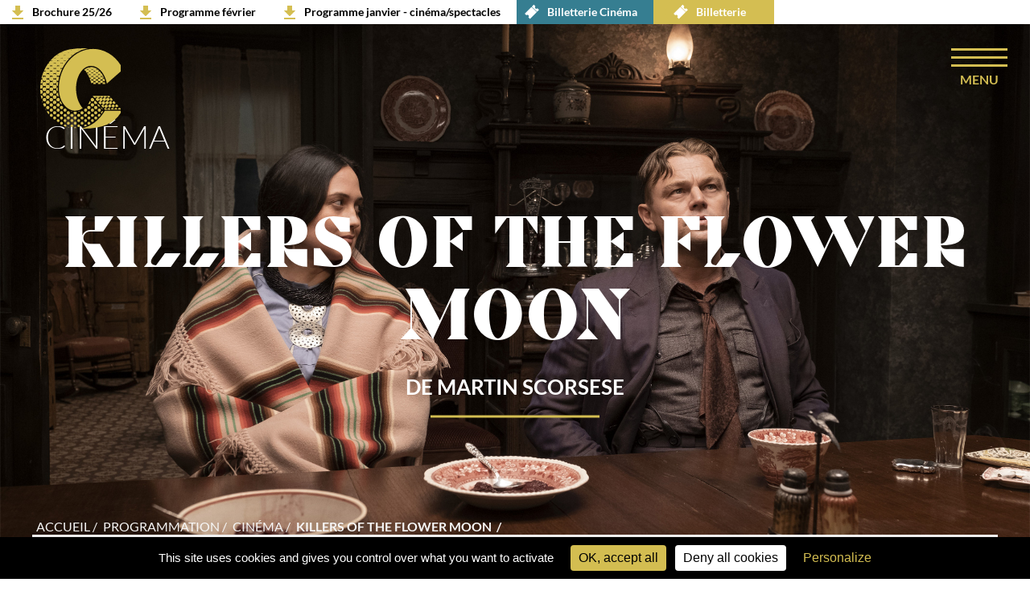

--- FILE ---
content_type: text/html; charset=UTF-8
request_url: https://www.la-comete.fr/programmation/cinema/killers-of-the-flower-moon
body_size: 4722
content:
<!DOCTYPE html>
<html>
    <head>
        <meta charset="UTF-8" />
            <meta name="viewport" content="width=device-width, initial-scale=1.0, minimum-scale=1.0, maximum-scale=1.0, user-scalable=no">
          <title>KILLERS OF THE FLOWER MOON - CINÉMA - La Comète</title>

    <meta name="description" content="S&amp;Eacute;LECTION FESTIVAL DE CANNES 2023

&amp;nbsp;

2023 | USA |&amp;nbsp;3h26 | VOST" />

    <meta name="author" content="La Comète">

        <meta name="google-site-verification" content="pa4NeDftPvKRFEOQHn8La4DqCFOBrP2p3QeJn0oZZ2M"/>
    
    <!-- Facebook Meta Tags -->
    <meta property="og:title" content="KILLERS OF THE FLOWER MOON - CINÉMA - La Comète" />

    <meta property="og:type" content="website" />

    <meta property="og:url" content="https://www.la-comete.fr/programmation/cinema/killers-of-the-flower-moon" />


    <meta property="og:image" content="https://www.la-comete.fr/media/comete/184338-killers_of_the_flower_moon_1.jpeg" />

    <meta property="og:site_name" content="La Comète"/>

    <meta property="og:description" content="S&amp;Eacute;LECTION FESTIVAL DE CANNES 2023

&amp;nbsp;

2023 | USA |&amp;nbsp;3h26 | VOST" />
                 <link rel="stylesheet" type="text/css" media="screen" href="/css/6de264c.css?v6"/>
            <link rel="apple-touch-icon" sizes="57x57" href="/apple-touch-icon-57x57.png?v6">
        <link rel="apple-touch-icon" sizes="72x72" href="/apple-touch-icon-72x72.png?v6">
        <link rel="apple-touch-icon" sizes="76x76" href="/apple-touch-icon-76x76.png?v6">
        <link rel="apple-touch-icon" sizes="114x114" href="/apple-touch-icon-114x114.png?v6">
        <link rel="apple-touch-icon" sizes="120x120" href="/apple-touch-icon-120x120.png?v6">
        <link rel="apple-touch-icon" sizes="144x144" href="/apple-touch-icon-144x144.png?v6">
        <link rel="apple-touch-icon" sizes="152x152" href="/apple-touch-icon-152x152.png?v6">
        <link rel="apple-touch-icon" sizes="180x180" href="/apple-touch-icon-180x180.png?v6">
        <link rel="apple-touch-icon" sizes="180x180" href="/apple-touch-icon-new.png?v6">
        <link rel="icon" type="image/x-icon" href="/favicon.ico?v6" />
        

        <meta name="msapplication-TileColor" content="#ffffff">
        <meta name="msapplication-TileImage" content="/ms-icon-144x144.png?v6">
        <meta name="theme-color" content="#ffffff">
    </head>
    <body>
            <div class="o-hearder">
        
    <div class="o-header_top">
                        <a class="o-header_top_url o-header_top_pdf" href="/media/comete/184338-20250601_brochure_comete_2526_pages-web.pdf" target="_blank">Brochure 25/26</a>
                    <a class="o-header_top_url o-header_top_pdf" href="/media/comete/184338-depliant-fevrier26-web.pdf" target="_blank">Programme février</a>
                    <a class="o-header_top_url o-header_top_pdf" href="/media/comete/184338-depliant-janvier-v2-light.pdf" target="_blank">Programme janvier - cinéma/spectacles</a>
                <a class="o-header_top_url o-header_top_billeterie o-header_top_billeterie--cinema" href="https://chalonslacomete.cine.boutique/?tab=media" target="_blank">
        <img  src=" /bundles/lehubagencecomete/images/icons/ticket-cinema.svg?v6">
        Billetterie Cinéma
    </a>

            <a class="o-header_top_url o-header_top_billeterie" href="https://billetterie-la-comete.mapado.com/" target="_blank">
             <img  src=" /bundles/lehubagencecomete/images/icons/ticket-gold.svg?v6">
            Billetterie
        </a>
    </div>

 

<a href="/" class="o-header_logo    fiche-logo-white " >
   

            <div class="o-header_img o-header_img--black">La comète logo</div>
    </a>

<div class="o-header_menu">
    <div class="o-header_icon o-js-header_icon">
      <span></span>
      <span></span>
      <span></span>
      <span></span>
      <label class="o-header_menu_text">menu</label>
    </div>
</div>

<div class="o-header_overlay o-js-header_overlay">
    <div class="closed-overlay">
            </div>
    <ul class="o-header_overlay_content">
                            <li>
                <a href="/programmation" class="o-header_item"><span  class="no-hover" >PROGRAMMATION</span></a>
            </li>
                                                <li>
                <a href="/programmation/subsections=cinema" class="o-header_item"><span  class="no-hover" >CINÉMA</span></a>
            </li>
                                                <li>
                <a target="_blank" href="https://waronscreen.com/fr" class="o-header_item"><span>War on Screen Festival</span></a>
            </li>
                                                <li>
                <a href="/infospratiques" class="o-header_item"><span  class="no-hover" >INFOS PRATIQUES</span></a>
            </li>
                                <div class="separator-menu" ></div>
                                        <li>
                <a href="/la-comete" class="o-header_item"><span  class="no-hover" >LA COMÈTE</span></a>
            </li>
                                                <li>
                <a href="/pour_vous" class="o-header_item"><span  class="no-hover" >POUR VOUS</span></a>
            </li>
                                                <li>
                <a href="/actions-culturelles" class="o-header_item"><span  class="no-hover" >ACTIONS CULTURELLES</span></a>
            </li>
                                                <li>
                <a href="/les-artistes-associees" class="o-header_item"><span  class="no-hover" >LES ARTISTES ASSOCIÉ.ES</span></a>
            </li>
                                                <li>
                <a href="/production-en-tournee" class="o-header_item"><span  class="no-hover" >PRODUCTION / EN TOURNÉE</span></a>
            </li>
                                                <li>
                <a href="/soutenez-la-comete" class="o-header_item"><span  class="no-hover" >SOUTENEZ LA COMÈTE</span></a>
            </li>
                                </ul>
    <div class="o-header_overlay_social">


        
        <div class="o-header_social">
                            <a href="/newsletter" class="o-header_social newsletter">
                    <i class="o-header_social--icon o-header_social--mail"></i>
                    <p class="o-header_social--text">Newsletter</p>
                </a>
                                                    <a href="https://www.facebook.com/LaCometeSN/" target="_blank" class="o-header_social--icon o-header_social--fb"></a>
                                        <a href="https://www.instagram.com/lacomete_sn/?hl=fr" target="_blank" class="o-header_social--icon o-header_social--in"></a>
                        <p class="o-header_social--text">Suivez-nous</p>
        </div>

               
            <a href="https://billetterie-la-comete.mapado.com/" target="_blank" class="o-header_social">
                <i class="o-header_social--icon o-header_social--ticket"></i>
                <p class="o-header_social--text">Billetterie</p>
            </a>
            <a href="https://chalonslacomete.cine.boutique/?tab=media" target="_blank" class="o-header_social">
                <i class="o-header_social--icon o-header_social--ticket"></i>
                <p class="o-header_social--text">Billetterie cinéma</p>
            </a>
            </div>

    <form action="/recherche" class="o-search">
        <input type="text" name="term" placeholder="Rechercher">
        <input type="submit" value="">
    </form>
</div>
    </div>

            <h1 class="o-title o-title--white">CINÉMA</h1>
    <div class="o-single">
        <section class="o-single_main" style="background-image: url('/media/comete/184338-killers_of_the_flower_moon_1.jpeg') ">
                            <img  class="mobile-image" src="/media/comete/184338-killers_of_the_flower_moon_1.jpeg" alt="">
                        <div class="o-item o-itemBig ">
                <div class="o-item_content o-item_content--overlay"></div>
                <div class="o-item_content">
                    <div class="o-item_text">
                                                <h1 class="o-item_title under-30-focus" >KILLERS OF THE FLOWER MOON</h1>
                        <p class="o-item_info">
                                                                                </p>
                        <h2 class="o-item_sstitle">De Martin Scorsese</h2>
                        <span class="o-border"></span>
                    </div>
                </div>
            </div>
            <div class="o-breadcrum">
    <a class="o-breadcrum_item" href="/">accueil</a>
                            
        <a class="o-breadcrum_item" href="/programmation"><span>programmation</span></a>
                            
        <a class="o-breadcrum_item" href="/programmation/cinema"><span>cinéma</span></a>
    
                            
                    <p class="o-breadcrum_item o-breadcrum_item--current">
                    killers of the flower moon
                    </p>
            </div>            <div class="o-single_full">
                <div class="o-single_content">
                    <div class="o-single_content_block o-single_content_left">
                        <div class="o-single_chapeau"><p><span style="font-size:18px;"><strong>S&Eacute;LECTION FESTIVAL DE CANNES 2023</strong></span></p>

<p>&nbsp;</p>

<p><span style="font-size:18px;"><strong>2023 | USA |&nbsp;3h26 | VOST</strong></span></p></div>
                                                                                                        <div class="o-single_cal">
                                                                                                            <a class="o-single_cal_date" href="https://chalonslacomete.cine.boutique/media/200?title=KILLERS+OF+THE+FLOWER+MOON&amp;visanumber=160406">
                                                                            <p class="o-single_cal_day">SAM<span>25</span>NOV</p>
                                        <p class="o-single_cal_hour">19:30</p>
                                                                                <i class="o-single_cal_ticket o-hover"></i>
                                        </a>
                                                                                                                                                <div class="o-single_cal_date">
                                                                            <p class="o-single_cal_day">JEU<span>23</span>NOV</p>
                                        <p class="o-single_cal_hour">18:30</p>
                                                                            </div>
                                                                                                                                                <div class="o-single_cal_date">
                                                                            <p class="o-single_cal_day">LUN<span>20</span>NOV</p>
                                        <p class="o-single_cal_hour">16:30</p>
                                                                            </div>
                                                                                                                                                <div class="o-single_cal_date">
                                                                            <p class="o-single_cal_day">DIM<span>19</span>NOV</p>
                                        <p class="o-single_cal_hour">16:00</p>
                                                                            </div>
                                                                                                </div>
                                                                                                                                                            <div class="o-single_media">
                                <div class="o-single_media_content">
                                                                                                                                                                                                                                                                                    <a href="https://www.youtube.com/embed/F2VPw3iFdQk" class="o-single_media_img o-single_media_play  fancybox" data-fancybox-type="iframe" rel="medias">
                                            <img width="310" height="205" src="https://img.youtube.com/vi/F2VPw3iFdQk/0.jpg">
                                            <div style="display:none" class="description"></div>
                                            <div style="display:none" class="credits"></div>
                                        </a>
                                                                                                                                                                                                                                                                                <a href="/media/comete/184338-killers_of_the_flower_moon_2.jpg" class="o-single_media_img  fancybox" rel="medias" >
                                            <img src="/media/cache/comete_310x205/media/comete/184338-killers_of_the_flower_moon_2.jpg">
                                            <div style="display:none" class="description"></div>
                                            <div style="display:none" class="credits"></div>
                                        </a>
                                                                                                                                                                                                                                            <a href="/media/comete/184338-killers_of_the_flower_moon_3.jpeg" class="o-single_media_img o-single_media_more fancybox" rel="medias" >
                                            <img src="/media/cache/comete_310x205/media/comete/184338-killers_of_the_flower_moon_3.jpeg">
                                            <div style="display:none" class="description"></div>
                                            <div style="display:none" class="credits"></div>
                                        </a>
                                                                                                                                                                                                                                            <a href="/media/comete/184338-killers_of_the_flower_moon_1-1.jpeg" class="o-single_media_img  fancybox" rel="medias" style="display:none;">
                                            <img src="/media/cache/comete_310x205/media/comete/184338-killers_of_the_flower_moon_1-1.jpeg">
                                            <div style="display:none" class="description"></div>
                                            <div style="display:none" class="credits"></div>
                                        </a>
                                                                                                                                                                                                                                            <a href="/media/comete/184338-killers_of_the_flower_moon_aff.jpeg" class="o-single_media_img  fancybox" rel="medias" style="display:none;">
                                            <img src="/media/cache/comete_310x205/media/comete/184338-killers_of_the_flower_moon_aff.jpeg">
                                            <div style="display:none" class="description"></div>
                                            <div style="display:none" class="credits"></div>
                                        </a>
                                                                    </div>
                            </div>
                                                <div class="o-single_text">
                            <p>Oklahoma, ann&eacute;es 1920. Une vague de meurtres secoue la communaut&eacute; des Indiens Osages, devenus riches gr&acirc;ce au p&eacute;trole, sur fond de tensions raciales. Leur richesse attise la convoitise de Blancs peu recommandables.</p>

<p><strong><em>Le ma&icirc;tre am&eacute;ricain signe une fresque historique vibrante, un superbe western cr&eacute;pusculaire. Foncez&nbsp;!</em></strong></p>
                        </div>
                        <div class="o-single_text o-single_other">
                                                                                        <h3 class="o-single_other_dist">Distribution</h3>
                                <div class="o-single_other_dist"><p>Avec Leonardo DiCaprio, Robert De Niro</p></div>
                                                                                                            </div>
                    </div>

                    <div class="o-single_content_block o-single_content_right">
                                                    <div class="o-single_cal">
                                                                                                            <div class="o-single_cal_date">
                                                                                <p class="o-single_cal_day">MER<span>15</span>NOV</p>
                                            <p class="o-single_cal_hour">19:00</p>
                                                                            </div>
                                                                                                                                                <div class="o-single_cal_date">
                                                                                <p class="o-single_cal_day">DIM<span>19</span>NOV</p>
                                            <p class="o-single_cal_hour">16:00</p>
                                                                            </div>
                                                                                                                                                <div class="o-single_cal_date">
                                                                                <p class="o-single_cal_day">LUN<span>20</span>NOV</p>
                                            <p class="o-single_cal_hour">16:30</p>
                                                                            </div>
                                                                                                                                                <div class="o-single_cal_date">
                                                                                <p class="o-single_cal_day">JEU<span>23</span>NOV</p>
                                            <p class="o-single_cal_hour">18:30</p>
                                                                            </div>
                                                                                                                                                <a class="o-single_cal_date" href="https://chalonslacomete.cine.boutique/media/200?title=KILLERS+OF+THE+FLOWER+MOON&amp;visanumber=160406">
                                                                                <p class="o-single_cal_day">SAM<span>25</span>NOV</p>
                                            <p class="o-single_cal_hour">19:30</p>
                                                                                <i class="o-single_cal_ticket o-hover"></i>
                                        </a>
                                                                                                </div>
                                                                                                                            <div class="o-single_social">
                            <p class="o-single_content_right_title">Partager</p>
                            <a class="o-single_social_url o-hover"href="https://twitter.com/intent/tweet?url=https://www.la-comete.fr/programmation/cinema/killers-of-the-flower-moon" onclick="javascript:window.open(this.href, '', 'menubar=no,toolbar=no,resizable=yes,scrollbars=yes,height=400,width=700');return false;"><i class="o-single_social--icon o-single_social--tw"></i></a>
                            <a class="o-single_social_url o-hover" href="javascript: void(0)" onClick="window.open('https://www.facebook.com/sharer.php?s=100&p[url]=https://www.la-comete.fr/programmation/cinema/killers-of-the-flower-moon','sharer','toolbar=0,status=0,width=580,height=325');"><i class="o-single_social--icon o-single_social--fb"></i></a>
                        </div>
                                            </div>
                </div>
            </div>
        </section>

            </div>
    
    <footer class="o-footer">
        <div class="o-footer_content">
    <div class="o-footer_block o-footer_left">
        <img class="o-footer_left_img" src="/bundles/lehubagencecomete/images/logo/LOGO_COMETE.png?v6">
                    <div class="o-footer_left_text"><p>La Com&egrave;te<br />
5 Rue des Fripiers<br />
51000 Ch&acirc;lons-en-Champagne<br />
<a href="mailto:contact@la-comete.fr?subject=Demande%20d'information%20&amp;body=Bonjour%2C%20" style="color:#FFF; text-decoration:underline;">contact@la-comete.fr</a></p>

<script type="text/javascript" src="https://tarteaucitron.io/load.js?domain=www.la-comete.fr&uuid=3f101e544741a515235b9619bac69a4018a30dc1"></script></div>
                <div class="o-footer_left_social">
                            <a class="o-footer_left_social_item" href="https://www.facebook.com/LaCometeSN/" target="_blank"><i class="o-footer_left_social_icon o-footer_left_social--fb"></i></a>
                                                    <a class="o-footer_left_social_item" href="https://www.instagram.com/lacomete_sn/?hl=fr" target="_blank"><i class="o-footer_left_social_icon o-footer_left_social--insta"></i></a>
                                        <a class="o-footer_left_url" href="/newsletter">Inscription Newsletter</a>
                    </div>
        <div class="o-footer_left_menu">
                                                <a class="o-footer_left_url" href="/actualites">Actualités</a>
                                            
                    <a class="o-footer_left_url" href="https://chalonslacomete.cine.boutique/?tab=media">Billetterie Cinéma</a>
                    <a class="o-footer_left_url" href="https://billetterie-la-comete.mapado.com/">Billetterie</a>
                                                                <a class="o-footer_left_url" href="/nos-partenaires">Nos partenaires</a>
                                                                <a class="o-footer_left_url" href="/espace-presse">Presse</a>
                                                                <a class="o-footer_left_url" href="/mentions-legales">Mentions légales</a>
                                    </div>
    </div>
        <div class="o-footer_block o-footer_right">
                    <img class="o-footer_right_img" src="/media/comete/184338-logo_b_reseau360-01-1.png?v6">
                            <div class="o-footer_right_text"><p>&nbsp;</p>

<p>&nbsp;</p>

<p>&nbsp;</p>

<p>Port&eacute; par la Com&egrave;te, le R&eacute;seau 360&deg; rassemble des lieux d&rsquo;architecture circulaire &agrave; vocation artistique, situ&eacute;s dans une dizaine de pays en Europe et au Canada.</p></div>
                <a class="o-footer_right_url" href="/360">En savoir +</a>
    </div>
    </div>
    </footer>

    <script type="text/javascript">
  (function(i,s,o,g,r,a,m){i['GoogleAnalyticsObject']=r;i[r]=i[r]||function(){
  (i[r].q=i[r].q||[]).push(arguments)},i[r].l=1*new Date();a=s.createElement(o),
  m=s.getElementsByTagName(o)[0];a.async=1;a.src=g;m.parentNode.insertBefore(a,m)
  })(window,document,'script','//www.google-analytics.com/analytics.js','ga');

  ga('create', '379092236', 'auto');
  ga('send', 'pageview');
</script>

    <noscript><iframe src="//www.googletagmanager.com/ns.html?id=GTM-N4W3NDQ" 
height="0" width="0" style="display:none;visibility:hidden"></iframe></noscript>
<script>(function(w,d,s,l,i){w[l]=w[l]||[];w[l].push({'gtm.start':
new Date().getTime(),event:'gtm.js'});var f=d.getElementsByTagName(s)[0],
j=d.createElement(s),dl=l!='dataLayer'?'&l='+l:'';j.async=true;j.src=
'//www.googletagmanager.com/gtm.js?id='+i+dl;f.parentNode.insertBefore(j,f);
})(window,document,'script','dataLayer','GTM-N4W3NDQ');</script>

                <script type="text/javascript" src="/js/6749a39.js?v6"></script>
    
    <!--[if IE]>
        <script type="text/javascript" src="/bundles/lehubagencecomete/libs/boostrap/bootstrap-carousel.ie.js?v6"></script>
    <![endif]-->

    
    </body>
</html>


--- FILE ---
content_type: text/css
request_url: https://www.la-comete.fr/css/6de264c.css?v6
body_size: 17274
content:
/*! fancyBox v2.1.5 fancyapps.com | fancyapps.com/fancybox/#license */
.fancybox-wrap, .fancybox-skin, .fancybox-outer, .fancybox-inner, .fancybox-image, .fancybox-wrap iframe, .fancybox-wrap object, .fancybox-nav, .fancybox-nav span, .fancybox-tmp {
  padding: 0;
  margin: 0;
  border: 0;
  outline: none;
  vertical-align: top; }

.fancybox-wrap {
  position: absolute;
  top: 0;
  left: 0;
  z-index: 8020; }

.fancybox-skin {
  position: relative;
  background: #f9f9f9;
  color: #444;
  text-shadow: none;
  -webkit-border-radius: 4px;
  -moz-border-radius: 4px;
  border-radius: 4px; }

.fancybox-opened {
  z-index: 8030; }

.fancybox-opened .fancybox-skin {
  -webkit-box-shadow: 0 10px 25px rgba(0, 0, 0, 0.5);
  -moz-box-shadow: 0 10px 25px rgba(0, 0, 0, 0.5);
  box-shadow: 0 10px 25px rgba(0, 0, 0, 0.5); }

.fancybox-outer, .fancybox-inner {
  position: relative; }

.fancybox-inner {
  overflow: hidden; }

.fancybox-type-iframe .fancybox-inner {
  -webkit-overflow-scrolling: touch; }

.fancybox-error {
  color: #444;
  font: 14px/20px "Helvetica Neue", Helvetica, Arial, sans-serif;
  margin: 0;
  padding: 15px;
  white-space: nowrap; }

.fancybox-image, .fancybox-iframe {
  display: block;
  width: 100%;
  height: 100%; }

.fancybox-image {
  max-width: 100%;
  max-height: 100%; }

#fancybox-loading, .fancybox-close, .fancybox-prev span, .fancybox-next span {
  background-image: url('../bundles/lehubagencecomete/libs/fancybox/fancybox_sprite.png'); }

#fancybox-loading {
  position: fixed;
  top: 50%;
  left: 50%;
  margin-top: -22px;
  margin-left: -22px;
  background-position: 0 -108px;
  opacity: 0.8;
  cursor: pointer;
  z-index: 8060; }

#fancybox-loading div {
  width: 44px;
  height: 44px;
  background: url('../bundles/lehubagencecomete/libs/fancybox/fancybox_loading.gif') center center no-repeat; }

.fancybox-close {
  position: absolute;
  top: -18px;
  right: -18px;
  width: 36px;
  height: 36px;
  cursor: pointer;
  z-index: 8040; }

.fancybox-nav {
  position: absolute;
  top: 0;
  width: 40%;
  height: 100%;
  cursor: pointer;
  text-decoration: none;
  background: transparent url('../bundles/lehubagencecomete/libs/fancybox/blank.gif');
  /* helps IE */
  -webkit-tap-highlight-color: rgba(0, 0, 0, 0);
  z-index: 8040; }

.fancybox-prev {
  left: 0; }

.fancybox-next {
  right: 0; }

.fancybox-nav span {
  position: absolute;
  top: 50%;
  width: 36px;
  height: 34px;
  margin-top: -18px;
  cursor: pointer;
  z-index: 8040;
  visibility: hidden; }

.fancybox-prev span {
  left: 10px;
  background-position: 0 -36px; }

.fancybox-next span {
  right: 10px;
  background-position: 0 -72px; }

.fancybox-nav:hover span {
  visibility: visible; }

.fancybox-tmp {
  position: absolute;
  top: -99999px;
  left: -99999px;
  visibility: hidden;
  max-width: 99999px;
  max-height: 99999px;
  overflow: visible !important; }
/* Overlay helper */
.fancybox-lock {
  overflow: hidden !important;
  width: auto; }

.fancybox-lock body {
  overflow: hidden !important; }

.fancybox-lock-test {
  overflow-y: hidden !important; }

.fancybox-overlay {
  position: absolute;
  top: 0;
  left: 0;
  overflow: hidden;
  display: none;
  z-index: 8010;
  background: url('../bundles/lehubagencecomete/libs/fancybox/fancybox_overlay.png'); }

.fancybox-overlay-fixed {
  position: fixed;
  bottom: 0;
  right: 0; }

.fancybox-lock .fancybox-overlay {
  overflow: auto;
  overflow-y: scroll; }
/* Title helper */
.fancybox-title {
  visibility: hidden;
  font: normal 13px/20px "Helvetica Neue", Helvetica, Arial, sans-serif;
  position: relative;
  text-shadow: none;
  z-index: 8050; }

.fancybox-opened .fancybox-title {
  visibility: visible; }

.fancybox-title-float-wrap {
  position: absolute;
  bottom: 0;
  right: 50%;
  margin-bottom: -35px;
  z-index: 8050;
  text-align: center; }

.fancybox-title-float-wrap .child {
  display: inline-block;
  margin-right: -100%;
  padding: 2px 20px;
  background: transparent;
  /* Fallback for web browsers that doesn't support RGBa */
  background: rgba(0, 0, 0, 0.8);
  -webkit-border-radius: 15px;
  -moz-border-radius: 15px;
  border-radius: 15px;
  text-shadow: 0 1px 2px #222;
  color: #fff;
  font-weight: bold;
  line-height: 24px;
  white-space: nowrap; }

.fancybox-title-outside-wrap {
  position: relative;
  margin-top: 10px;
  color: #fff; }

.fancybox-title-inside-wrap {
  padding-top: 10px; }

.fancybox-title-over-wrap {
  position: absolute;
  bottom: 0;
  left: 0;
  color: #fff;
  padding: 10px;
  background: #000;
  background: rgba(0, 0, 0, .8); }
/*Retina graphics!*/
@media only screen and (-webkit-min-device-pixel-ratio: 1.5), only screen and (min--moz-device-pixel-ratio: 1.5), only screen and (min-device-pixel-ratio: 1.5) {
  #fancybox-loading, .fancybox-close, .fancybox-prev span, .fancybox-next span {
    background-image: url('../bundles/lehubagencecomete/libs/fancybox/fancybox_sprite@2x.png');
    background-size: 44px 152px;
    /*The size of the normal image, half the size of the hi-res image*/ }

  #fancybox-loading div {
    background-image: url('../bundles/lehubagencecomete/libs/fancybox/fancybox_loading@2x.gif');
    background-size: 24px 24px;
    /*The size of the normal image, half the size of the hi-res image*/ } }

/*!
 * Bootstrap v2.3.2
 *
 * Copyright 2012 Twitter, Inc
 * Licensed under the Apache License v2.0
 * http://www.apache.org/licenses/LICENSE-2.0
 *
 * Designed and built with all the love in the world @twitter by @mdo and @fat.
 */
.clearfix {
  *zoom: 1; }

.clearfix:before, .clearfix:after {
  display: table;
  content: "";
  line-height: 0; }

.clearfix:after {
  clear: both; }

.hide-text {
  font: 0/0 a;
  color: transparent;
  text-shadow: none;
  background-color: transparent;
  border: 0; }

.input-block-level {
  display: block;
  width: 100%;
  min-height: 30px;
  -webkit-box-sizing: border-box;
  -moz-box-sizing: border-box;
  box-sizing: border-box; }

[class^="icon-"], [class*=" icon-"] {
  display: inline-block;
  width: 14px;
  height: 14px;
  *margin-right: 0.3em;
  line-height: 14px;
  vertical-align: text-top;
  background-image: url("../bundles/lehubagencecomete/libs/img/glyphicons-halflings.png");
  background-position: 14px 14px;
  background-repeat: no-repeat;
  margin-top: 1px; }

.icon-white, .nav-pills > .active > a > [class^="icon-"], .nav-pills > .active > a > [class*=" icon-"], .nav-list > .active > a > [class^="icon-"], .nav-list > .active > a > [class*=" icon-"], .navbar-inverse .nav > .active > a > [class^="icon-"], .navbar-inverse .nav > .active > a > [class*=" icon-"], .dropdown-menu > li > a:hover > [class^="icon-"], .dropdown-menu > li > a:focus > [class^="icon-"], .dropdown-menu > li > a:hover > [class*=" icon-"], .dropdown-menu > li > a:focus > [class*=" icon-"], .dropdown-menu > .active > a > [class^="icon-"], .dropdown-menu > .active > a > [class*=" icon-"], .dropdown-submenu:hover > a > [class^="icon-"], .dropdown-submenu:focus > a > [class^="icon-"], .dropdown-submenu:hover > a > [class*=" icon-"], .dropdown-submenu:focus > a > [class*=" icon-"] {
  background-image: url("../bundles/lehubagencecomete/libs/img/glyphicons-halflings-white.png"); }

.icon-glass {
  background-position: 0 0; }

.icon-music {
  background-position: -24px 0; }

.icon-search {
  background-position: -48px 0; }

.icon-envelope {
  background-position: -72px 0; }

.icon-heart {
  background-position: -96px 0; }

.icon-star {
  background-position: -120px 0; }

.icon-star-empty {
  background-position: -144px 0; }

.icon-user {
  background-position: -168px 0; }

.icon-film {
  background-position: -192px 0; }

.icon-th-large {
  background-position: -216px 0; }

.icon-th {
  background-position: -240px 0; }

.icon-th-list {
  background-position: -264px 0; }

.icon-ok {
  background-position: -288px 0; }

.icon-remove {
  background-position: -312px 0; }

.icon-zoom-in {
  background-position: -336px 0; }

.icon-zoom-out {
  background-position: -360px 0; }

.icon-off {
  background-position: -384px 0; }

.icon-signal {
  background-position: -408px 0; }

.icon-cog {
  background-position: -432px 0; }

.icon-trash {
  background-position: -456px 0; }

.icon-home {
  background-position: 0 -24px; }

.icon-file {
  background-position: -24px -24px; }

.icon-time {
  background-position: -48px -24px; }

.icon-road {
  background-position: -72px -24px; }

.icon-download-alt {
  background-position: -96px -24px; }

.icon-download {
  background-position: -120px -24px; }

.icon-upload {
  background-position: -144px -24px; }

.icon-inbox {
  background-position: -168px -24px; }

.icon-play-circle {
  background-position: -192px -24px; }

.icon-repeat {
  background-position: -216px -24px; }

.icon-refresh {
  background-position: -240px -24px; }

.icon-list-alt {
  background-position: -264px -24px; }

.icon-lock {
  background-position: -287px -24px; }

.icon-flag {
  background-position: -312px -24px; }

.icon-headphones {
  background-position: -336px -24px; }

.icon-volume-off {
  background-position: -360px -24px; }

.icon-volume-down {
  background-position: -384px -24px; }

.icon-volume-up {
  background-position: -408px -24px; }

.icon-qrcode {
  background-position: -432px -24px; }

.icon-barcode {
  background-position: -456px -24px; }

.icon-tag {
  background-position: 0 -48px; }

.icon-tags {
  background-position: -25px -48px; }

.icon-book {
  background-position: -48px -48px; }

.icon-bookmark {
  background-position: -72px -48px; }

.icon-print {
  background-position: -96px -48px; }

.icon-camera {
  background-position: -120px -48px; }

.icon-font {
  background-position: -144px -48px; }

.icon-bold {
  background-position: -167px -48px; }

.icon-italic {
  background-position: -192px -48px; }

.icon-text-height {
  background-position: -216px -48px; }

.icon-text-width {
  background-position: -240px -48px; }

.icon-align-left {
  background-position: -264px -48px; }

.icon-align-center {
  background-position: -288px -48px; }

.icon-align-right {
  background-position: -312px -48px; }

.icon-align-justify {
  background-position: -336px -48px; }

.icon-list {
  background-position: -360px -48px; }

.icon-indent-left {
  background-position: -384px -48px; }

.icon-indent-right {
  background-position: -408px -48px; }

.icon-facetime-video {
  background-position: -432px -48px; }

.icon-picture {
  background-position: -456px -48px; }

.icon-pencil {
  background-position: 0 -72px; }

.icon-map-marker {
  background-position: -24px -72px; }

.icon-adjust {
  background-position: -48px -72px; }

.icon-tint {
  background-position: -72px -72px; }

.icon-edit {
  background-position: -96px -72px; }

.icon-share {
  background-position: -120px -72px; }

.icon-check {
  background-position: -144px -72px; }

.icon-move {
  background-position: -168px -72px; }

.icon-step-backward {
  background-position: -192px -72px; }

.icon-fast-backward {
  background-position: -216px -72px; }

.icon-backward {
  background-position: -240px -72px; }

.icon-play {
  background-position: -264px -72px; }

.icon-pause {
  background-position: -288px -72px; }

.icon-stop {
  background-position: -312px -72px; }

.icon-forward {
  background-position: -336px -72px; }

.icon-fast-forward {
  background-position: -360px -72px; }

.icon-step-forward {
  background-position: -384px -72px; }

.icon-eject {
  background-position: -408px -72px; }

.icon-chevron-left {
  background-position: -432px -72px; }

.icon-chevron-right {
  background-position: -456px -72px; }

.icon-plus-sign {
  background-position: 0 -96px; }

.icon-minus-sign {
  background-position: -24px -96px; }

.icon-remove-sign {
  background-position: -48px -96px; }

.icon-ok-sign {
  background-position: -72px -96px; }

.icon-question-sign {
  background-position: -96px -96px; }

.icon-info-sign {
  background-position: -120px -96px; }

.icon-screenshot {
  background-position: -144px -96px; }

.icon-remove-circle {
  background-position: -168px -96px; }

.icon-ok-circle {
  background-position: -192px -96px; }

.icon-ban-circle {
  background-position: -216px -96px; }

.icon-arrow-left {
  background-position: -240px -96px; }

.icon-arrow-right {
  background-position: -264px -96px; }

.icon-arrow-up {
  background-position: -289px -96px; }

.icon-arrow-down {
  background-position: -312px -96px; }

.icon-share-alt {
  background-position: -336px -96px; }

.icon-resize-full {
  background-position: -360px -96px; }

.icon-resize-small {
  background-position: -384px -96px; }

.icon-plus {
  background-position: -408px -96px; }

.icon-minus {
  background-position: -433px -96px; }

.icon-asterisk {
  background-position: -456px -96px; }

.icon-exclamation-sign {
  background-position: 0 -120px; }

.icon-gift {
  background-position: -24px -120px; }

.icon-leaf {
  background-position: -48px -120px; }

.icon-fire {
  background-position: -72px -120px; }

.icon-eye-open {
  background-position: -96px -120px; }

.icon-eye-close {
  background-position: -120px -120px; }

.icon-warning-sign {
  background-position: -144px -120px; }

.icon-plane {
  background-position: -168px -120px; }

.icon-calendar {
  background-position: -192px -120px; }

.icon-random {
  background-position: -216px -120px;
  width: 16px; }

.icon-comment {
  background-position: -240px -120px; }

.icon-magnet {
  background-position: -264px -120px; }

.icon-chevron-up {
  background-position: -288px -120px; }

.icon-chevron-down {
  background-position: -313px -119px; }

.icon-retweet {
  background-position: -336px -120px; }

.icon-shopping-cart {
  background-position: -360px -120px; }

.icon-folder-close {
  background-position: -384px -120px;
  width: 16px; }

.icon-folder-open {
  background-position: -408px -120px;
  width: 16px; }

.icon-resize-vertical {
  background-position: -432px -119px; }

.icon-resize-horizontal {
  background-position: -456px -118px; }

.icon-hdd {
  background-position: 0 -144px; }

.icon-bullhorn {
  background-position: -24px -144px; }

.icon-bell {
  background-position: -48px -144px; }

.icon-certificate {
  background-position: -72px -144px; }

.icon-thumbs-up {
  background-position: -96px -144px; }

.icon-thumbs-down {
  background-position: -120px -144px; }

.icon-hand-right {
  background-position: -144px -144px; }

.icon-hand-left {
  background-position: -168px -144px; }

.icon-hand-up {
  background-position: -192px -144px; }

.icon-hand-down {
  background-position: -216px -144px; }

.icon-circle-arrow-right {
  background-position: -240px -144px; }

.icon-circle-arrow-left {
  background-position: -264px -144px; }

.icon-circle-arrow-up {
  background-position: -288px -144px; }

.icon-circle-arrow-down {
  background-position: -312px -144px; }

.icon-globe {
  background-position: -336px -144px; }

.icon-wrench {
  background-position: -360px -144px; }

.icon-tasks {
  background-position: -384px -144px; }

.icon-filter {
  background-position: -408px -144px; }

.icon-briefcase {
  background-position: -432px -144px; }

.icon-fullscreen {
  background-position: -456px -144px; }

.carousel {
  position: relative;
  margin-bottom: 20px;
  line-height: 1; }

.carousel-inner {
  overflow: hidden;
  width: 100%;
  position: relative; }

.carousel-inner > .item {
  display: none;
  position: relative;
  -webkit-transition: 0.6s ease-in-out left;
  -moz-transition: 0.6s ease-in-out left;
  -o-transition: 0.6s ease-in-out left;
  transition: 0.6s ease-in-out left; }

.carousel-inner > .item > img, .carousel-inner > .item > a > img {
  display: block;
  line-height: 1; }

.carousel-inner > .active, .carousel-inner > .next, .carousel-inner > .prev {
  display: block; }

.carousel-inner > .active {
  left: 0; }

.carousel-inner > .next, .carousel-inner > .prev {
  position: absolute;
  top: 0;
  width: 100%; }

.carousel-inner > .next {
  left: 100%; }

.carousel-inner > .prev {
  left: -100%; }

.carousel-inner > .next.left, .carousel-inner > .prev.right {
  left: 0; }

.carousel-inner > .active.left {
  left: -100%; }

.carousel-inner > .active.right {
  left: 100%; }

.carousel-control {
  position: absolute;
  top: 40%;
  left: 15px;
  width: 40px;
  height: 40px;
  margin-top: -20px;
  font-size: 60px;
  font-weight: 100;
  line-height: 30px;
  color: #fff;
  text-align: center;
  background: #222;
  border: 3px solid #fff;
  -webkit-border-radius: 23px;
  -moz-border-radius: 23px;
  border-radius: 23px;
  opacity: 0.5;
  filter: alpha(opacity=50); }

.carousel-control.right {
  left: auto;
  right: 15px; }

.carousel-control:hover, .carousel-control:focus {
  color: #fff;
  text-decoration: none;
  opacity: 0.9;
  filter: alpha(opacity=90); }

.carousel-indicators {
  position: absolute;
  top: 15px;
  right: 15px;
  z-index: 5;
  margin: 0;
  list-style: none; }

.carousel-indicators li {
  display: block;
  float: left;
  width: 10px;
  height: 10px;
  margin-left: 5px;
  text-indent: -999px;
  background-color: #ccc;
  background-color: rgba(255, 255, 255, 0.25);
  border-radius: 5px; }

.carousel-indicators .active {
  background-color: #fff; }

.carousel-caption {
  position: absolute;
  left: 0;
  right: 0;
  bottom: 0;
  padding: 15px;
  background: #333;
  background: rgba(0, 0, 0, 0.75); }

.carousel-caption h4, .carousel-caption p {
  color: #fff;
  line-height: 20px; }

.carousel-caption h4 {
  margin: 0 0 5px; }

.carousel-caption p {
  margin-bottom: 0; }

/* Slider */
.slick-slider {
  position: relative;
  display: block;
  box-sizing: border-box;
  -webkit-user-select: none;
  -moz-user-select: none;
  -ms-user-select: none;
  user-select: none;
  -webkit-touch-callout: none;
  -khtml-user-select: none;
  -ms-touch-action: pan-y;
  touch-action: pan-y;
  -webkit-tap-highlight-color: transparent; }

.slick-list {
  position: relative;
  display: block;
  overflow: hidden;
  margin: 0;
  padding: 0; }

.slick-list:focus {
  outline: none; }

.slick-list.dragging {
  cursor: pointer;
  cursor: hand; }

.slick-slider .slick-track, .slick-slider .slick-list {
  -webkit-transform: translate3d(0, 0, 0);
  -moz-transform: translate3d(0, 0, 0);
  -ms-transform: translate3d(0, 0, 0);
  -o-transform: translate3d(0, 0, 0);
  transform: translate3d(0, 0, 0); }

.slick-track {
  position: relative;
  top: 0;
  left: 0;
  display: block; }

.slick-track:before, .slick-track:after {
  display: table;
  content: ''; }

.slick-track:after {
  clear: both; }

.slick-loading .slick-track {
  visibility: hidden; }

.slick-slide {
  display: none;
  float: left;
  height: 100%;
  min-height: 1px; }

[dir='rtl'] .slick-slide {
  float: right; }

.slick-slide img {
  display: block; }

.slick-slide.slick-loading img {
  display: none; }

.slick-slide.dragging img {
  pointer-events: none; }

.slick-initialized .slick-slide {
  display: block; }

.slick-loading .slick-slide {
  visibility: hidden; }

.slick-vertical .slick-slide {
  display: block;
  height: auto;
  border: 1px solid transparent; }

.slick-arrow.slick-hidden {
  display: none; }

div.fancy-select {
  position: relative;
  font-weight: bold;
  text-transform: uppercase;
  font-size: 13px;
  color: #46565d; }

div.fancy-select.disabled {
  opacity: 0.5; }

div.fancy-select div.trigger {
  cursor: pointer;
  padding: 10px 24px 9px 9px;
  white-space: nowrap;
  overflow: hidden;
  text-overflow: ellipsis;
  position: relative;
  background: #000;
  color: #fff;
  box-shadow: 0 1px 2px rgba(0, 0, 0, 0.2);
  width: 200px;
  transition: all 240ms ease-out;
  -webkit-transition: all 240ms ease-out;
  -moz-transition: all 240ms ease-out;
  -ms-transition: all 240ms ease-out;
  -o-transition: all 240ms ease-out; }

div.fancy-select div.trigger:after {
  content: "";
  display: block;
  position: absolute;
  width: 0;
  height: 0;
  border: 5px solid transparent;
  border-top-color: #fff;
  top: 16px;
  right: 9px; }

div.fancy-select div.trigger.open {
  background: #000;
  color: #fff;
  box-shadow: none; }

div.fancy-select ul.options {
  list-style: none;
  margin: 0;
  position: absolute;
  top: 40px;
  left: 0;
  visibility: hidden;
  opacity: 0;
  z-index: 50;
  max-height: 200px;
  overflow: auto;
  background: #000;
  box-shadow: 0 1px 2px rgba(0, 0, 0, 0.2);
  transition: opacity 300ms ease-out, top 300ms ease-out, visibility 300ms ease-out;
  -webkit-transition: opacity 300ms ease-out, top 300ms ease-out, visibility 300ms ease-out;
  -moz-transition: opacity 300ms ease-out, top 300ms ease-out, visibility 300ms ease-out;
  -ms-transition: opacity 300ms ease-out, top 300ms ease-out, visibility 300ms ease-out;
  -o-transition: opacity 300ms ease-out, top 300ms ease-out, visibility 300ms ease-out; }

div.fancy-select ul.options.open {
  visibility: visible;
  top: 35px;
  opacity: 1;
  /* have to use a non-visibility transition to prevent this iOS issue (bug?): */
  /*http://stackoverflow.com/questions/10736478/css-animation-visibility-visible-works-on-chrome-and-safari-but-not-on-ios*/
  transition: opacity 300ms ease-out, top 300ms ease-out;
  -webkit-transition: opacity 300ms ease-out, top 300ms ease-out;
  -moz-transition: opacity 300ms ease-out, top 300ms ease-out;
  -ms-transition: opacity 300ms ease-out, top 300ms ease-out;
  -o-transition: opacity 300ms ease-out, top 300ms ease-out; }

div.fancy-select ul.options li {
  padding: 8px 12px;
  color: #fff;
  cursor: pointer;
  white-space: nowrap;
  transition: all 150ms ease-out;
  -webkit-transition: all 150ms ease-out;
  -moz-transition: all 150ms ease-out;
  -ms-transition: all 150ms ease-out;
  -o-transition: all 150ms ease-out; }

div.fancy-select ul.options li.selected {
  background: rgba(43, 134, 134, 0.3);
  color: rgba(255, 255, 255, 0.75); }

div.fancy-select ul.options li.hover {
  color: #fff; }



/*! normalize.css v2.1.3 | MIT License | git.io/normalize */
/* ==========================================================================
 HTML5 display definitions
 ========================================================================== */
/**
 * Correct `block` display not defined in IE 8/9.
 */
article, aside, details, figcaption, figure, footer, header, hgroup, main, nav, section, summary {
  display: block; }
/**
 * Correct `inline-block` display not defined in IE 8/9.
 */
audio, canvas, video {
  display: inline-block; }
/**
 * Prevent modern browsers from displaying `audio` without controls.
 * Remove excess height in iOS 5 devices.
 */
audio:not([controls]) {
  display: none;
  height: 0; }
/**
 * Address `[hidden]` styling not present in IE 8/9.
 * Hide the `template` element in IE, Safari, and Firefox < 22.
 */
[hidden], template {
  display: none; }
/* ==========================================================================
 Base
 ========================================================================== */
/**
 * 1. Set default font family to sans-serif.
 * 2. Prevent iOS text size adjust after orientation change, without disabling
 *    user zoom.
 */
html {
  font-family: sans-serif;
  /* 1 */
  -ms-text-size-adjust: 100%;
  /* 2 */
  -webkit-text-size-adjust: 100%;
  /* 2 */ }
/**
 * Remove default margin.
 */
body {
  margin: 0; }
/* ==========================================================================
 Links
 ========================================================================== */
/**
 * Remove the gray background color from active links in IE 10.
 */
a {
  background: transparent; }
/**
 * Address `outline` inconsistency between Chrome and other browsers.
 */
a:focus {
  outline: thin dotted; }
/**
 * Improve readability when focused and also mouse hovered in all browsers.
 */
a:active, a:hover {
  outline: 0; }
/* ==========================================================================
 Typography
 ========================================================================== */
/**
 * Address variable `h1` font-size and margin within `section` and `article`
 * contexts in Firefox 4+, Safari 5, and Chrome.
 */
h1 {
  font-size: 2em;
  margin: 0.67em 0; }
/**
 * Address styling not present in IE 8/9, Safari 5, and Chrome.
 */
abbr[title] {
  border-bottom: 1px dotted; }
/**
 * Address style set to `bolder` in Firefox 4+, Safari 5, and Chrome.
 */
b, strong {
  font-weight: bold; }
/**
 * Address styling not present in Safari 5 and Chrome.
 */
dfn {
  font-style: italic; }
/**
 * Address differences between Firefox and other browsers.
 */
hr {
  -moz-box-sizing: content-box;
  box-sizing: content-box;
  height: 0; }
/**
 * Address styling not present in IE 8/9.
 */
mark {
  background: #ff0;
  color: #000; }
/**
 * Correct font family set oddly in Safari 5 and Chrome.
 */
code, kbd, pre, samp {
  font-family: monospace, serif;
  font-size: 1em; }
/**
 * Improve readability of pre-formatted text in all browsers.
 */
pre {
  white-space: pre-wrap; }
/**
 * Set consistent quote types.
 */
q {
  quotes: "\201C" "\201D" "\2018" "\2019"; }
/**
 * Address inconsistent and variable font size in all browsers.
 */
small {
  font-size: 80%; }
/**
 * Prevent `sub` and `sup` affecting `line-height` in all browsers.
 */
sub, sup {
  font-size: 75%;
  line-height: 0;
  position: relative;
  vertical-align: baseline; }

sup {
  top: -0.5em; }

sub {
  bottom: -0.25em; }
/* ==========================================================================
 Embedded content
 ========================================================================== */
/**
 * Remove border when inside `a` element in IE 8/9.
 */
img {
  border: 0; }
/**
 * Correct overflow displayed oddly in IE 9.
 */
svg:not(:root) {
  overflow: hidden; }
/* ==========================================================================
 Figures
 ========================================================================== */
/**
 * Address margin not present in IE 8/9 and Safari 5.
 */
figure {
  margin: 0; }
/* ==========================================================================
 Forms
 ========================================================================== */
/**
 * Define consistent border, margin, and padding.
 */
fieldset {
  border: 1px solid #c0c0c0;
  margin: 0 2px;
  padding: 0.35em 0.625em 0.75em; }
/**
 * 1. Correct `color` not being inherited in IE 8/9.
 * 2. Remove padding so people aren't caught out if they zero out fieldsets.
 */
legend {
  border: 0;
  /* 1 */
  padding: 0;
  /* 2 */ }
/**
 * 1. Correct font family not being inherited in all browsers.
 * 2. Correct font size not being inherited in all browsers.
 * 3. Address margins set differently in Firefox 4+, Safari 5, and Chrome.
 */
button, input, select, textarea {
  font-family: inherit;
  /* 1 */
  font-size: 100%;
  /* 2 */
  margin: 0;
  /* 3 */ }
/**
 * Address Firefox 4+ setting `line-height` on `input` using `!important` in
 * the UA stylesheet.
 */
button, input {
  line-height: normal; }
/**
 * Address inconsistent `text-transform` inheritance for `button` and `select`.
 * All other form control elements do not inherit `text-transform` values.
 * Correct `button` style inheritance in Chrome, Safari 5+, and IE 8+.
 * Correct `select` style inheritance in Firefox 4+ and Opera.
 */
button, select {
  text-transform: none; }
/**
 * 1. Avoid the WebKit bug in Android 4.0.* where (2) destroys native `audio`
 *    and `video` controls.
 * 2. Correct inability to style clickable `input` types in iOS.
 * 3. Improve usability and consistency of cursor style between image-type
 *    `input` and others.
 */
button, html input[type="button"], input[type="reset"], input[type="submit"] {
  /* 1 */
  -webkit-appearance: button;
  /* 2 */
  cursor: pointer;
  /* 3 */ }
/**
 * Re-set default cursor for disabled elements.
 */
button[disabled], html input[disabled] {
  cursor: default; }
/**
 * 1. Address box sizing set to `content-box` in IE 8/9/10.
 * 2. Remove excess padding in IE 8/9/10.
 */
input[type="checkbox"], input[type="radio"] {
  box-sizing: border-box;
  /* 1 */
  padding: 0;
  /* 2 */ }
/**
 * 1. Address `appearance` set to `searchfield` in Safari 5 and Chrome.
 * 2. Address `box-sizing` set to `border-box` in Safari 5 and Chrome
 *    (include `-moz` to future-proof).
 */
input[type="search"] {
  -webkit-appearance: textfield;
  /* 1 */
  -moz-box-sizing: content-box;
  -webkit-box-sizing: content-box;
  /* 2 */
  box-sizing: content-box; }
/**
 * Remove inner padding and search cancel button in Safari 5 and Chrome
 * on OS X.
 */
input[type="search"]::-webkit-search-cancel-button, input[type="search"]::-webkit-search-decoration {
  -webkit-appearance: none; }
/**
 * Remove inner padding and border in Firefox 4+.
 */
button::-moz-focus-inner, input::-moz-focus-inner {
  border: 0;
  padding: 0; }
/**
 * 1. Remove default vertical scrollbar in IE 8/9.
 * 2. Improve readability and alignment in all browsers.
 */
textarea {
  overflow: auto;
  /* 1 */
  vertical-align: top;
  /* 2 */ }
/* ==========================================================================
 Tables
 ========================================================================== */
/**
 * Remove most spacing between table cells.
 */
table {
  border-collapse: collapse;
  border-spacing: 0; }

/** DEVICES **/
/** COLORS **/
/* Vert */
/* Orange */
/** FONTS **/
body, html {
  padding: 0px;
  margin: 0px;
  width: 100%;
  height: 100%;
  -moz-osx-font-smoothing: grayscale;
  -webkit-font-smoothing: antialiased;
  background: #fff; }

* {
  box-sizing: border-box; }

p, h1, h2, h3, h4, h5, h6, ul {
  margin: 0; }

a {
  text-decoration: none;
  cursor: pointer; }

ul {
  list-style: none;
  padding: 0px; }

.clear {
  clear: both; }

.o-noScroll {
  overflow-y: hidden; }

.o-border {
  display: block;
  margin: 0 auto;
  height: 3px;
  width: 210px;
  background: #d4be52;
  background: -o-linear-gradient(right, transparent, #d4be52);
  background: -moz-linear-gradient(right, transparent, #d4be52);
  background: linear-gradient(right, transparent, #d4be52); }
  .o-border-white {
    background: #fff;
    background: -webkit-linear-gradient(left, transparent, #fff);
    background: -o-linear-gradient(right, transparent, #fff);
    background: -moz-linear-gradient(right, transparent, #fff);
    background: linear-gradient(right, transparent, #fff); }

.o-title {
  font-family: 'Lato', Arial, sans-serif;
  font-weight: 300;
  font-size: 40px;
  text-transform: uppercase;
  position: absolute;
  left: 55px;
  top: 118px;
  z-index: 100; }
  .o-title--white {
    color: #fff;
    top: 146px; }
  .o-title--black {
    color: #000; }
  @media (max-width: 1023px) {
  .o-title {
    left: 50%;
    -moz-transform: translateX(-50%);
    -o-transform: translateX(-50%);
    -ms-transform: translateX(-50%);
    -webkit-transform: translateX(-50%);
    transform: translateX(-50%); } }
  @media (max-width: 767px) {
  .o-title {
    top: 62px;
    font-size: 30px; } }

.o-btn {
  font-family: 'Lato', Arial, sans-serif;
  font-weight: bold;
  font-size: 18px;
  text-transform: uppercase;
  color: #fff;
  background: #d4be52;
  border-radius: 30px;
  padding: 5px 20px;
  display: inline-block; }
  @media (max-width: 767px) {
  .o-btn {
    font-size: 12px;
    padding: 4px 12px; } }

.o-hover:hover {
  opacity: 0.8; }

.fancybox-skin .fancybox-close {
  background: url(../bundles/lehubagencecomete/images/icon-cross.png) center no-repeat;
  top: -10px;
  right: -40px; }
  .fancybox-skin .fancybox-nav {
    width: 85px; }
    .fancybox-skin .fancybox-nav span {
      visibility: visible;
      width: 45px;
      height: 45px; }
    .fancybox-skin .fancybox-nav.fancybox-prev {
      left: -20%; }
      .fancybox-skin .fancybox-nav.fancybox-prev span {
        background: url(../bundles/lehubagencecomete/images/arrow-left-dark.png) center no-repeat;
        left: -45px; }
    .fancybox-skin .fancybox-nav.fancybox-next {
      right: -20%; }
      .fancybox-skin .fancybox-nav.fancybox-next span {
        background: url(../bundles/lehubagencecomete/images/arrow-right-dark.png) center no-repeat;
        right: -45px; }

.js-clickable {
  cursor: pointer; }

.cookie-message {
  display: flex;
  width: 15%;
  border-radius: 10px;
  right: 15px;
  bottom: 15px;
  font-size: 14px;
  font-family: 'Roboto', Arial, serif;
  position: fixed;
  padding: 20px;
  background: #fff;
  border-bottom: 1px solid #ccc;
  box-shadow: 0px 0px 15px #ccc;
  z-index: 9999; }
  @media (max-width: 1024px) {
  .cookie-message {
    width: 25%; } }
  @media (max-width: 768px) {
  .cookie-message {
    width: 100%;
    bottom: 0;
    right: 0; } }
  .cookie-message .text {
    color: #333;
    font-size: 14px;
    margin: auto; }
    .cookie-message .text a {
      text-decoration: underline;
      color: #333; }
  .cookie-message .cancel {
    cursor: pointer;
    position: absolute;
    top: 10px;
    right: 10px; }
/***************************************/
/*           DYNAMIC FONTS             */
/***************************************/
.title {
  top: 34%;
  left: 0;
  right: 0;
  margin: 0 auto;
  margin-bottom: 10px; }
  .title .under-4 {
    font-size: 100px; }
    @media (max-width: 767px) {
  .title .under-4 {
    font-size: 60px;
    line-height: 60px; } }
  .title .under-7 {
    font-size: 60px;
    line-height: 50px; }
    @media (max-width: 767px) {
  .title .under-7 {
    font-size: 60px;
    line-height: 60px; } }
  .title .under-12 {
    font-size: 60px;
    line-height: 50px; }
    @media (max-width: 767px) {
  .title .under-12 {
    font-size: 40px;
    line-height: 42px; } }
  .title .under-20 {
    font-size: 42px;
    line-height: 44px; }
    @media (max-width: 767px) {
  .title .under-20 {
    font-size: 30px;
    line-height: 30px; } }
  .title .under-30 {
    top: 34%;
    font-size: 44px;
    line-height: 44px; }
    @media (max-width: 767px) {
  .title .under-30 {
    font-size: 30px;
    line-height: 32px; } }
  .title .under-40 {
    font-size: 38px;
    line-height: 40px; }
    @media (max-width: 767px) {
  .title .under-40 {
    font-size: 20px;
    line-height: 20px; } }
  .title .upper-41 {
    font-size: 33px;
    line-height: 36px; }
    @media (max-width: 767px) {
  .title .upper-41 {
    font-size: 20px;
    line-height: 20px; } }

.under-4-focus {
  font-size: 230px; }
  @media (max-width: 767px) {
  .under-4-focus {
    font-size: 60px;
    line-height: 60px; } }

.under-7-focus {
  font-size: 230px; }
  @media (max-width: 767px) {
  .under-7-focus {
    font-size: 60px;
    line-height: 60px; } }

.under-12-focus {
  font-size: 160px;
  line-height: 162px; }
  @media (max-width: 767px) {
  .under-12-focus {
    font-size: 50px;
    line-height: 50px; } }

.under-20-focus {
  font-size: 170px;
  line-height: 172px; }
  @media (max-width: 767px) {
  .under-20-focus {
    font-size: 45px;
    line-height: 45px; } }

.under-30-focus {
  top: 34%;
  font-size: 90px;
  line-height: 90px; }
  @media (max-width: 767px) {
  .under-30-focus {
    font-size: 40px;
    line-height: 40px; } }

.under-40-focus {
  top: 34%;
  font-size: 85px;
  line-height: 85px; }
  @media (max-width: 767px) {
  .under-40-focus {
    font-size: 40px;
    line-height: 40px; } }

.upper-41-focus {
  font-size: 100px;
  line-height: 100px; }
  @media (max-width: 767px) {
  .upper-41-focus {
    font-size: 20px;
    line-height: 20px; } }

/** DEVICES **/
/** COLORS **/
/* Vert */
/* Orange */
/** FONTS **/
.o-footer {
  height: 540px;
  background: #000;
  color: #fff;
  font-family: 'Lato', Arial, sans-serif;
  font-weight: bold;
  font-size: 14px;
  position: relative; }
  @media (max-width: 767px) {
  .o-footer {
    height: 310px;
    font-size: 8px;
    line-height: 13px; } }
  .o-footer_content {
    width: 1545px;
    margin: 0 auto;
    padding: 55px 0 0 0;
    overflow: hidden; }
    @media (max-width: 1599px) {
  .o-footer_content {
    width: 1000px; } }
    @media (max-width: 1023px) {
  .o-footer_content {
    width: 700px; } }
    @media (max-width: 767px) {
  .o-footer_content {
    width: 320px;
    padding: 30px 0; } }
  .o-footer_block {
    float: left; }
  .o-footer_left {
    width: 1045px;
    text-align: center; }
    @media (max-width: 1599px) {
  .o-footer_left {
    width: 650px; } }
    @media (max-width: 1023px) {
  .o-footer_left {
    width: 100%; } }
    .o-footer_left_img {
      width: 140px; }
      @media (max-width: 1023px) {
 }
      @media (max-width: 767px) {
 }
    .o-footer_left_text {
      margin-top: 45px; }
      @media (max-width: 767px) {
  .o-footer_left_text {
    margin-top: 22px; } }
    .o-footer_left_social {
      margin-top: 30px;
      height: 36px; }
      @media (max-width: 767px) {
  .o-footer_left_social {
    margin-top: 18px;
    height: 26px; } }
      .o-footer_left_social_item {
        display: inline-block;
        margin: 0 10px; }
        @media (max-width: 767px) {
  .o-footer_left_social_item {
    margin: 0 5px;
    vertical-align: middle; } }
      .o-footer_left_social_icon {
        display: block;
        height: 36px;
        width: 36px;
        background-size: 36px 36px;
        background-position: center;
        background-repeat: no-repeat; }
        @media (max-width: 767px) {
  .o-footer_left_social_icon {
    height: 22px;
    width: 22px;
    background-size: 22px 22px; } }
      .o-footer_left_social--insta {
        background-image: url(../bundles/lehubagencecomete/images/icons/instagramW.png); }
      .o-footer_left_social--tw {
        background-image: url(../bundles/lehubagencecomete/images/icons/twitterW.png); }
      .o-footer_left_social--fb {
        background-image: url(../bundles/lehubagencecomete/images/icons/facebookW.png); }
    .o-footer_left_menu {
      margin-top: 20px; }
      @media (max-width: 767px) {
  .o-footer_left_menu {
    margin-top: 7px; } }
    .o-footer_left_url {
      line-height: 36px;
      color: #fff;
      text-transform: uppercase;
      margin: 0 7px;
      display: inline-block;
      height: 36px;
      vertical-align: top; }
      @media (max-width: 767px) {
  .o-footer_left_url {
    height: 14px;
    margin: 0 4px;
    line-height: 14px;
    vertical-align: middle; } }
  .o-footer_right {
    min-height: 420px;
    width: 500px;
    padding: 65px 180px 65px 50px;
    border-left: 1px solid #fff; }
    @media (max-width: 1599px) {
  .o-footer_right {
    width: 350px;
    padding-right: 48px; } }
    @media (max-width: 1023px) {
  .o-footer_right {
    display: none; } }
    .o-footer_right_text {
      margin-top: 35px;
      margin-bottom: 20px;
      line-height: 22px; }
    .o-footer_right_url {
      color: #fff;
      text-decoration: underline; }

/** DEVICES **/
/** COLORS **/
/* Vert */
/* Orange */
/** FONTS **/
.o-hearder {
  position: relative;
  z-index: 102; }
  .o-hearder .separator-menu {
    height: 4px;
    background-color: #000;
    width: 90%;
    height: 2px;
    margin-left: 0;
    margin-top: 10px;
    margin-bottom: 20px; }
  .o-hearder .black-up-menu {
    background-color: black !important; }
    .o-hearder .black-up-menu a {
      color: white !important; }
  .o-hearder .o-header_top {
    position: fixed;
    top: 0;
    width: 100%;
    height: 30px;
    text-align: right;
    overflow: hidden;
    font-family: 'Lato', Arial, sans-serif;
    font-weight: bold;
    background: #fff;
    display: flex;
    justify-content: end;
    align-items: center; }
    @media (max-width: 767px) {
  .o-hearder .o-header_top {
    display: none; } }
    .o-hearder .o-header_top .o-header_top_url {
      line-height: 30px;
      height: 30px;
      font-size: 14px;
      box-sizing: border-box;
      padding-right: 20px; }
    .o-hearder .o-header_top .o-header_top_pdf {
      color: #000;
      background: url(../bundles/lehubagencecomete/images/icons/cross-gold.png) no-repeat;
      background-size: 14px 17px;
      background-position: left 15px center;
      padding-left: 40px; }
    .o-hearder .o-header_top .o-header_top_billeterie {
      color: #fff;
      background-color: #d4be52;
      background-size: 22px 22px;
      background-position: left 12px center;
      padding-left: 45px;
      display: flex;
      align-items: center;
      padding-left: initial;
      width: fit-content;
      min-width: 150px;
      justify-content: center; }
      .o-hearder .o-header_top .o-header_top_billeterie--cinema {
        background-color: #367e91;
        background-size: 22px 22px;
        background-position: left 12px center;
        padding-left: 45px;
        display: flex;
        align-items: center;
        padding-left: initial;
        width: fit-content; }
  .o-hearder .o-header_logo {
    position: absolute;
    top: -80px;
    left: 50px;
    font-size: 0px;
    height: 173px;
    overflow: hidden; }
    @media (max-width: 1023px) {
  .o-hearder .o-header_logo {
    left: 50%;
    -moz-transform: translateX(calc(-50% - 100px));
    -o-transform: translateX(calc(-50% - 100px));
    -ms-transform: translateX(calc(-50% - 100px));
    -webkit-transform: translateX(calc(-50% - 100px));
    transform: translateX(calc(-50% - 100px)); } }
    @media (max-width: 767px) {
  .o-hearder .o-header_logo {
    top: 39px;
    height: 90px;
    -moz-transform: translateX(calc(-50% - 64px));
    -o-transform: translateX(calc(-50% - 64px));
    -ms-transform: translateX(calc(-50% - 64px));
    -webkit-transform: translateX(calc(-50% - 64px));
    transform: translateX(calc(-50% - 64px)); } }
    .o-hearder .o-header_logo .o-header_img {
      height: 140px; }
      @media (max-width: 1023px) {
  .o-hearder .o-header_logo .o-header_img {
    display: none; } }
      @media (max-width: 767px) {
  .o-hearder .o-header_logo .o-header_img {
    height: 90px;
    width: 76px; } }
      .o-hearder .o-header_logo .o-header_img--white {
        background: url(../bundles/lehubagencecomete/images/logo/black-logo.svg) no-repeat;
        background-size: cover;
        height: 100px;
        width: 100px; }
      .o-hearder .o-header_logo .o-header_img--black {
        background: url(../bundles/lehubagencecomete/images/logo/gold-logo.svg) no-repeat;
        background-size: cover;
        width: 100px;
        height: 100px; }
      .o-hearder .o-header_logo .o-header_img--full {
        background: url(../bundles/lehubagencecomete/images/logo/LOGO_COMETE.png) no-repeat;
        background-size: cover;
        width: 140px; }
  .o-hearder .home-logo-white {
    top: 68px; }
  .o-hearder .fiche-logo-white {
    top: 60px; }
  .o-hearder .o-header_menu .o-header_icon {
    z-index: 10;
    width: 70px;
    height: 23px;
    position: fixed;
    top: 60px;
    right: 28px;
    -moz-transform: rotate(0deg);
    -o-transform: rotate(0deg);
    -ms-transform: rotate(0deg);
    -webkit-transform: rotate(0deg);
    transform: rotate(0deg);
    -moz-transition: 0.5s ease-in-out;
    -o-transition: 0.5s ease-in-out;
    -webkit-transition: 0.5s ease-in-out;
    transition: 0.5s ease-in-out;
    cursor: pointer; }
    @media (max-width: 767px) {
    .o-hearder .o-header_menu .o-header_icon {
      top: 20px;
      right: 12px;
      height: 19px;
      width: 50px; } }
    .o-hearder .o-header_menu .o-header_icon span {
      display: block;
      position: absolute;
      height: 3px;
      width: 100%;
      background: #d4be52;
      background: -webkit-linear-gradient(left, transparent, #d4be52);
      background: -o-linear-gradient(right, transparent, #d4be52);
      background: -moz-linear-gradient(right, transparent, #d4be52);
      background: linear-gradient(right, transparent, #d4be52);
      opacity: 1;
      background-color: #d4be52 !important;
      -moz-transform: rotate(0deg);
      -o-transform: rotate(0deg);
      -ms-transform: rotate(0deg);
      -webkit-transform: rotate(0deg);
      transform: rotate(0deg);
      -moz-transition: 0.25s ease-in-out;
      -o-transition: 0.25s ease-in-out;
      -webkit-transition: 0.25s ease-in-out;
      transition: 0.25s ease-in-out; }
      .o-hearder .o-header_menu .o-header_icon span:nth-child(1) {
        top: 0px; }
      .o-hearder .o-header_menu .o-header_icon span:nth-child(2), .o-hearder .o-header_menu .o-header_icon span:nth-child(3) {
        top: 10px; }
        @media (max-width: 767px) {
    .o-hearder .o-header_menu .o-header_icon span:nth-child(2), .o-hearder .o-header_menu .o-header_icon span:nth-child(3) {
      top: 8px; } }
      .o-hearder .o-header_menu .o-header_icon span:nth-child(4) {
        top: 20px; }
        @media (max-width: 767px) {
    .o-hearder .o-header_menu .o-header_icon span:nth-child(4) {
      top: 16px; } }
    .o-hearder .o-header_menu .o-header_icon .o-header_menu_text {
      width: 100%;
      position: absolute;
      bottom: -25px;
      background: #d4be52;
      -webkit-background-clip: text;
      -webkit-text-fill-color: transparent;
      text-align: center;
      text-transform: uppercase;
      font-family: 'Lato', Arial, sans-serif;
      font-weight: bold; }
      .o-hearder .o-header_menu .o-header_icon .o-header_menu_text.o-header_icon--open {
        display: none; }
    .o-hearder .o-header_menu .o-header_icon--open span {
      background: #fff !important; }
      .o-hearder .o-header_menu .o-header_icon--open span:nth-child(1), .o-hearder .o-header_menu .o-header_icon--open span:nth-child(4) {
        top: 10px;
        width: 0%;
        left: 50%; }
      .o-hearder .o-header_menu .o-header_icon--open span:nth-child(2) {
        -moz-transform: rotate(45deg);
        -o-transform: rotate(45deg);
        -ms-transform: rotate(45deg);
        -webkit-transform: rotate(45deg);
        transform: rotate(45deg); }
      .o-hearder .o-header_menu .o-header_icon--open span:nth-child(3) {
        -moz-transform: rotate(-45deg);
        -o-transform: rotate(-45deg);
        -ms-transform: rotate(-45deg);
        -webkit-transform: rotate(-45deg);
        transform: rotate(-45deg); }
  .o-hearder .o-header_overlay {
    width: 500px;
    height: 100%;
    position: fixed;
    top: 0;
    right: 0;
    background: #d4be52;
    opacity: 1;
    overflow-y: scroll;
    visibility: hidden;
    transition: visibility 0s, opacity 0.3s; }
    .o-hearder .o-header_overlay .closed-overlay {
      position: absolute;
      right: 55px; }
    @media (max-width: 767px) {
  .o-hearder .o-header_overlay {
    margin-top: 0;
    width: 320px; } }
    .o-hearder .o-header_overlay--open {
      visibility: visible;
      opacity: 1; }
    .o-hearder .o-header_overlay .o-header_overlay_content {
      margin: 135px 0 50px 30px; }
    @media (max-width: 767px) {
    .o-hearder .o-header_overlay .o-header_overlay_content {
      margin: 72px 0 0px 7px; } }
    .o-hearder .o-header_overlay .o-header_overlay_content .o-header_item {
      display: inline-block;
      font-family: 'Lato', Arial, sans-serif;
      font-weight: 300;
      color: #d4be52;
      text-transform: uppercase;
      font-family: 'Cako-Black';
      font-size: 30px;
      padding: 10px;
      background: black;
      margin-bottom: 10px; }
      .o-hearder .o-header_overlay .o-header_overlay_content .o-header_item:hover {
        color: white; }
      @media (max-width: 767px) {
    .o-hearder .o-header_overlay .o-header_overlay_content .o-header_item {
      font-size: 18px;
      padding: 14px; } }
    .o-hearder .o-header_overlay .o-header_overlay_social {
      margin-left: 20px;
      display: flex;
      flex-wrap: wrap; }
    .o-hearder .o-header_overlay .o-header_overlay_social .o-header_social {
      font-family: 'Lato', Arial, sans-serif;
      font-weight: bold;
      color: #000;
      font-size: 16px;
      margin-bottom: 20px;
      display: flex;
      width: fit-content;
      margin-right: 20px; }
      @media (max-width: 767px) {
    .o-hearder .o-header_overlay .o-header_overlay_social .o-header_social {
      flex-wrap: wrap; } }
      .o-hearder .o-header_overlay .o-header_overlay_social .o-header_social--icon {
        display: block;
        float: left;
        width: 45px;
        height: 45px;
        border-radius: 50%;
        margin-right: 10px;
        background-size: 45px 45px;
        background-position: center;
        background-repeat: no-repeat; }
      @media (max-width: 767px) {
      .o-hearder .o-header_overlay .o-header_overlay_social .o-header_social--icon {
        height: 34px;
        width: 34px;
        background-size: 34px 34px; } }
      .o-hearder .o-header_overlay .o-header_overlay_social .o-header_social--ticket {
        background-image: url(../bundles/lehubagencecomete/images/icons/ticket-black.svg); }
      .o-hearder .o-header_overlay .o-header_overlay_social .o-header_social--mail {
        background-image: url(../bundles/lehubagencecomete/images/icons/mail-black.svg); }
      .o-hearder .o-header_overlay .o-header_overlay_social .o-header_social--booking {
        background-image: url(../bundles/lehubagencecomete/images/icons/ticket-black.svg); }
      .o-hearder .o-header_overlay .o-header_overlay_social .o-header_social--tw {
        background-image: url(../bundles/lehubagencecomete/images/icons/twitter-black.svg); }
      .o-hearder .o-header_overlay .o-header_overlay_social .o-header_social--fb {
        background-image: url(../bundles/lehubagencecomete/images/icons/facebook-black.svg); }
      .o-hearder .o-header_overlay .o-header_overlay_social .o-header_social--in {
        background-image: url(../bundles/lehubagencecomete/images/icons/insta-black.svg); }
      .o-hearder .o-header_overlay .o-header_overlay_social .o-header_social--text {
        display: inline-block;
        margin: 0;
        line-height: 45px; }
      @media (max-width: 767px) {
      .o-hearder .o-header_overlay .o-header_overlay_social .o-header_social--text {
        line-height: 34px;
        font-size: 18px; } }
    @media (max-width: 767px) {
      .o-hearder .o-header_overlay .o-header_overlay_social .newsletter {
        width: 100%; } }

.o-search {
  width: calc(100% - 50px);
  margin: 0 auto;
  position: relative;
  margin-bottom: 3rem; }
  .o-search input {
    border: none; }
  .o-search input[type="text"] {
    width: 100%;
    background: #beab4b;
    height: 42px;
    line-height: 42px;
    padding: 18px;
    font-size: 26px;
    font-family: 'Lato', Arial, sans-serif;
    font-weight: 300;
    color: black; }
  .o-search input[type="submit"] {
    width: 24px;
    height: 24px;
    position: absolute;
    right: 15px;
    top: 0;
    transform: translate(0%, 50%);
    visibility: hidden; }
  .o-search ::-webkit-input-placeholder {
    /* Chrome/Opera/Safari */
    color: black;
    text-transform: uppercase;
    font-size: 16px;
    font-family: 'Lato', Arial, sans-serif;
    font-weight: 700; }
  .o-search ::-moz-placeholder {
    /* Firefox 19+ */
    color: black;
    text-transform: uppercase;
    font-size: 16px;
    font-family: 'Lato', Arial, sans-serif;
    font-weight: 700; }
  .o-search :-ms-input-placeholder {
    /* IE 10+ */
    color: black;
    text-transform: uppercase;
    font-size: 16px;
    font-family: 'Lato', Arial, sans-serif;
    font-weight: 700; }
  .o-search :-moz-placeholder {
    /* Firefox 18- */
    color: black;
    text-transform: uppercase;
    font-size: 16px;
    font-family: 'Lato', Arial, sans-serif;
    font-weight: 700; }
  .o-search_small {
    width: 502px;
    margin: 0;
    display: block; }
    @media (max-width: 767px) {
  .o-search_small {
    width: 297px; } }
    .o-search_small input[type="text"] {
      font-size: 18px;
      line-height: 35px;
      height: 35px; }
    .o-search_small input[type="submit"] {
      width: 22px;
      height: 22px;
      background-size: 20px 20px;
      top: -2px; }

.title-fiche-logo {
  top: 120px;
  z-index: 1; }
  @media (max-width: 767px) {
  .title-fiche-logo {
    top: 66px; } }

/** DEVICES **/
/** COLORS **/
/* Vert */
/* Orange */
/** FONTS **/
.o-timelineContainer {
  position: absolute;
  top: 90%;
  display: block;
  bottom: 20px;
  width: 100%;
  z-index: 100; }
  .o-timelineContainer.open .o-timeline-content .o-timeline {
    background: rgba(0, 0, 0, 0.7); }
    .o-timelineContainer.open .o-timeline-content .o-timeline .o-timeline__slider .o-timeline__day.selected {
      background: #282828; }
  .o-timelineContainer .o-timeline-content {
    min-height: 45px;
    height: auto;
    display: block;
    position: relative;
    margin: 0 auto;
    max-width: 1275px;
    width: 90%; }
    .o-timelineContainer .o-timeline-content .o-timeline-dayProg {
      display: none; }
    .o-timelineContainer .o-timeline-content .o-timeline-dayProg.show {
      display: block; }
    .o-timelineContainer .o-timeline-content .o-timeline-dayProg .o-dayProg__close {
      background: rgba(0, 0, 0, 0.2);
      text-align: right;
      height: 30px;
      width: 30px;
      display: inline-block; }
    .o-timelineContainer .o-timeline-content .o-timeline-dayProg .o-dayProg__close img {
      width: 20px;
      height: 20px;
      margin: 5px; }
    .o-timelineContainer .o-timeline-content .o-timeline-dayProg .o-dayProg__block {
      width: 100%; }
    .o-timelineContainer .o-timeline-content .o-timeline-dayProg .o-dayProg__block .o-dayProg__table {
      width: 100%;
      border-collapse: separate;
      border-spacing: 0 1px; }
      .o-timelineContainer .o-timeline-content .o-timeline-dayProg .o-dayProg__block .o-dayProg__table .o-dayProg-date {
        box-sizing: border-box;
        height: 45px;
        background: #d4be52; }
        .o-timelineContainer .o-timeline-content .o-timeline-dayProg .o-dayProg__block .o-dayProg__table .o-dayProg-date--cinema {
          background: #282828; }
        .o-timelineContainer .o-timeline-content .o-timeline-dayProg .o-dayProg__block .o-dayProg__table .o-dayProg-date .o-date__hour {
          max-width: 70px;
          width: 5.5%;
          text-align: center; }
        .o-timelineContainer .o-timeline-content .o-timeline-dayProg .o-dayProg__block .o-dayProg__table .o-dayProg-date .o-date__type {
          max-width: 200px;
          width: 15.5%; }
        .o-timelineContainer .o-timeline-content .o-timeline-dayProg .o-dayProg__block .o-dayProg__table .o-dayProg-date .o-date__billet {
          max-width: 50px;
          width: 4%;
          text-align: center; }
          .o-timelineContainer .o-timeline-content .o-timeline-dayProg .o-dayProg__block .o-dayProg__table .o-dayProg-date .o-date__billet img {
            width: 30px;
            height: 30px; }
        .o-timelineContainer .o-timeline-content .o-timeline-dayProg .o-dayProg__block .o-dayProg__table .o-dayProg-date .o-date__title {
          max-width: 955px;
          width: 70%; }
        .o-timelineContainer .o-timeline-content .o-timeline-dayProg .o-dayProg__block .o-dayProg__table .o-dayProg-date a {
          color: #fff;
          font-family: 'Lato', Arial, sans-serif;
          font-weight: bold;
          font-size: 16px;
          text-transform: uppercase; }
        .o-timelineContainer .o-timeline-content .o-timeline-dayProg .o-dayProg__block .o-dayProg__table .o-dayProg-date.o-dayProg-color {
          background: #d4be52; }
    .o-timelineContainer .o-timeline-content .o-timeline {
      box-sizing: border-box;
      background: rgba(0, 0, 0, 0.2);
      color: #fff;
      height: 45px;
      line-height: 45px; }
    .o-timelineContainer .o-timeline-content .o-timeline .o-timeline__month, .o-timelineContainer .o-timeline-content .o-timeline .o-timeline__slider .o-timeline__day {
      float: left;
      font-family: 'Lato', Arial, sans-serif;
      font-weight: bold;
      font-size: 16px;
      text-transform: uppercase;
      padding: 0 15px; }
    .o-timelineContainer .o-timeline-content .o-timeline .o-timeline__slider {
      max-height: 45px;
      overflow: hidden; }
    .o-timelineContainer .o-timeline-content .o-timeline .o-timeline__slider .o-timeline__day {
      outline: none;
      cursor: pointer; }
      .o-timelineContainer .o-timeline-content .o-timeline .o-timeline__slider .o-timeline__day.active {
        text-decoration: underline; }
    .o-timelineContainer .o-timeline-content .o-timeline .fancy-select {
      height: 45px;
      width: 150px;
      padding: 0;
      text-align: center;
      background: none;
      float: left;
      font-family: 'Lato', Arial, sans-serif;
      font-weight: bold;
      font-size: 16px; }
    .o-timelineContainer .o-timeline-content .o-timeline .fancy-select .trigger {
      width: 100%;
      background: none;
      padding: 0;
      height: 45px;
      box-shadow: none; }
      .o-timelineContainer .o-timeline-content .o-timeline .fancy-select .trigger:after {
        top: 19px; }
    .o-timelineContainer .o-timeline-content .o-timeline .fancy-select ul.options {
      top: -200px;
      width: 150px; }
      .o-timelineContainer .o-timeline-content .o-timeline .fancy-select ul.options.open {
        top: -200px;
        width: 150px; }
      .o-timelineContainer .o-timeline-content .o-timeline .fancy-select ul.options li {
        height: 30px;
        padding: 0;
        line-height: 30px; }
        .o-timelineContainer .o-timeline-content .o-timeline .fancy-select ul.options li.selected {
          background: rgba(125, 125, 125, 0.5); }
    .o-timelineContainer .o-timeline-content .o-timeline .slick-list {
      max-width: 1045px;
      width: calc(100% - 230px);
      overflow: hidden;
      float: left; }
    .o-timelineContainer .o-timeline-content .o-timeline .slick-arrow {
      background-size: 9px 10px;
      background-position: center;
      background-repeat: no-repeat;
      float: left;
      width: 40px;
      font-size: 0;
      height: 45px;
      background-color: transparent;
      border: none; }
    .o-timelineContainer .o-timeline-content .o-timeline .slick-arrow.slick-next {
      outline: none;
      background-image: url(../bundles/lehubagencecomete/images/icons/arrowNext.png); }
    .o-timelineContainer .o-timeline-content .o-timeline .slick-arrow.slick-prev {
      outline: none;
      background-image: url(../bundles/lehubagencecomete/images/icons/arrowPrev.png); }
    .o-timelineContainer .o-timeline-content .o-timeline .slick-arrow.slick-disabled {
      opacity: 0.3; }

@font-face {
  font-family: 'Cako-Black';
  src: url('../bundles/lehubagencecomete/fonts/Cako-Black.otf');
  src: url('../bundles/lehubagencecomete/fonts/Cako-Black.eot') format('embedded-opentype'), url('../bundles/lehubagencecomete/fonts/Cako-Black.woff') format('woff'), url('../bundles/lehubagencecomete/fonts/Cako-Black.woff2');
  font-weight: normal;
  font-style: normal; }

@font-face {
  font-family: 'Cako-Black-Italic';
  src: url('../bundles/lehubagencecomete/fonts/Cako-BlackItalic.otf');
  src: url('../bundles/lehubagencecomete/fonts/Cako-BlackItalic.eot') format('embedded-opentype'), url('../bundles/lehubagencecomete/fonts/Cako-BlackItalic.woff') format('woff'), url('../bundles/lehubagencecomete/fonts/Cako-BlackItalic.woff2');
  font-weight: normal;
  font-style: normal; }

@font-face {
  font-family: 'Mayton';
  src: url('../bundles/lehubagencecomete/fonts/Mayton.eot');
  src: url('../bundles/lehubagencecomete/fonts/Mayton.eot?#iefix') format('embedded-opentype'), url('../bundles/lehubagencecomete/fonts/Mayton.woff') format('woff'), url('../bundles/lehubagencecomete/fonts/Mayton.ttf') format('truetype');
  font-weight: normal;
  font-style: normal; }
/** ROBOTO SLAM **/
@font-face {
  font-family: 'Roboto Slab';
  src: url('../bundles/lehubagencecomete/fonts/RobotoSlab-Regular.eot');
  src: url('../bundles/lehubagencecomete/fonts/RobotoSlab-Regular.eot?#iefix') format('embedded-opentype'), url('../bundles/lehubagencecomete/fonts/RobotoSlab-Regular.woff') format('woff'), url('../bundles/lehubagencecomete/fonts/RobotoSlab-Regular.ttf') format('truetype');
  font-weight: normal;
  font-style: normal; }
/** ROBOTO **/
@font-face {
  font-family: 'Roboto';
  src: url('../bundles/lehubagencecomete/fonts/Roboto-Regular.eot');
  src: url('../bundles/lehubagencecomete/fonts/Roboto-Regular.eot?#iefix') format('embedded-opentype'), url('../bundles/lehubagencecomete/fonts/Roboto-Regular.woff') format('woff'), url('../bundles/lehubagencecomete/fonts/Roboto-Regular.ttf') format('truetype');
  font-weight: normal;
  font-style: normal; }

@font-face {
  font-family: 'Roboto';
  src: url('../bundles/lehubagencecomete/fonts/Roboto-Black.eot');
  src: url('../bundles/lehubagencecomete/fonts/Roboto-Black.eot?#iefix') format('embedded-opentype'), url('../bundles/lehubagencecomete/fonts/Roboto-Black.woff') format('woff'), url('../bundles/lehubagencecomete/fonts/Roboto-Black.ttf') format('truetype');
  font-weight: 900;
  font-style: normal; }
/** LATO **/
@font-face {
  font-family: 'Lato';
  src: url('../bundles/lehubagencecomete/fonts/Lato-Black.eot');
  src: url('../bundles/lehubagencecomete/fonts/Lato-Black.eot?#iefix') format('embedded-opentype'), url('../bundles/lehubagencecomete/fonts/Lato-Black.woff') format('woff'), url('../bundles/lehubagencecomete/fonts/Lato-Black.ttf') format('truetype');
  font-weight: 900;
  font-style: normal; }

@font-face {
  font-family: 'Lato';
  src: url('../bundles/lehubagencecomete/fonts/Lato-BlackItalic.eot');
  src: url('../bundles/lehubagencecomete/fonts/Lato-BlackItalic.eot?#iefix') format('embedded-opentype'), url('../bundles/lehubagencecomete/fonts/Lato-BlackItalic.woff') format('woff'), url('../bundles/lehubagencecomete/fonts/Lato-BlackItalic.ttf') format('truetype');
  font-weight: 900;
  font-style: italic; }

@font-face {
  font-family: 'Lato';
  src: url('../bundles/lehubagencecomete/fonts/Lato-Bold.eot');
  src: url('../bundles/lehubagencecomete/fonts/Lato-Bold.eot?#iefix') format('embedded-opentype'), url('../bundles/lehubagencecomete/fonts/Lato-Bold.woff') format('woff'), url('../bundles/lehubagencecomete/fonts/Lato-Bold.ttf') format('truetype');
  font-weight: bold;
  font-style: normal; }

@font-face {
  font-family: 'Lato';
  src: url('../bundles/lehubagencecomete/fonts/Lato-BoldItalic.eot');
  src: url('../bundles/lehubagencecomete/fonts/Lato-BoldItalic.eot?#iefix') format('embedded-opentype'), url('../bundles/lehubagencecomete/fonts/Lato-BoldItalic.woff') format('woff'), url('../bundles/lehubagencecomete/fonts/Lato-BoldItalic.ttf') format('truetype');
  font-weight: bold;
  font-style: italic; }

@font-face {
  font-family: 'Lato';
  src: url('../bundles/lehubagencecomete/fonts/Lato-Regular.eot');
  src: url('../bundles/lehubagencecomete/fonts/Lato-Regular.eot?#iefix') format('embedded-opentype'), url('../bundles/lehubagencecomete/fonts/Lato-Regular.woff') format('woff'), url('../bundles/lehubagencecomete/fonts/Lato-Regular.ttf') format('truetype');
  font-weight: normal;
  font-style: normal; }

@font-face {
  font-family: 'Lato';
  src: url('../bundles/lehubagencecomete/fonts/Lato-Italic.eot');
  src: url('../bundles/lehubagencecomete/fonts/Lato-Italic.eot?#iefix') format('embedded-opentype'), url('../bundles/lehubagencecomete/fonts/Lato-Italic.woff') format('woff'), url('../bundles/lehubagencecomete/fonts/Lato-Italic.ttf') format('truetype');
  font-weight: normal;
  font-style: italic; }

@font-face {
  font-family: 'Lato';
  src: url('../bundles/lehubagencecomete/fonts/Lato-Light.eot');
  src: url('../bundles/lehubagencecomete/fonts/Lato-Light.eot?#iefix') format('embedded-opentype'), url('../bundles/lehubagencecomete/fonts/Lato-Light.woff') format('woff'), url('../bundles/lehubagencecomete/fonts/Lato-Light.ttf') format('truetype');
  font-weight: 300;
  font-style: normal; }

@font-face {
  font-family: 'Lato';
  src: url('../bundles/lehubagencecomete/fonts/Lato-LightItalic.eot');
  src: url('../bundles/lehubagencecomete/fonts/Lato-LightItalic.eot?#iefix') format('embedded-opentype'), url('../bundles/lehubagencecomete/fonts/Lato-LightItalic.woff') format('woff'), url('../bundles/lehubagencecomete/fonts/Lato-LightItalic.ttf') format('truetype');
  font-weight: 300;
  font-style: italic; }

@font-face {
  font-family: 'Lato';
  src: url('../bundles/lehubagencecomete/fonts/Lato-Hairline.eot');
  src: url('../bundles/lehubagencecomete/fonts/Lato-Hairline.eot?#iefix') format('embedded-opentype'), url('../bundles/lehubagencecomete/fonts/Lato-Hairline.woff') format('woff'), url('../bundles/lehubagencecomete/fonts/Lato-Hairline.ttf') format('truetype');
  font-weight: 100;
  font-style: normal; }

@font-face {
  font-family: 'Lato';
  src: url('../bundles/lehubagencecomete/fonts/Lato-HairlineItalic.eot');
  src: url('../bundles/lehubagencecomete/fonts/Lato-HairlineItalic.eot?#iefix') format('embedded-opentype'), url('../bundles/lehubagencecomete/fonts/Lato-HairlineItalic.woff') format('woff'), url('../bundles/lehubagencecomete/fonts/Lato-HairlineItalic.ttf') format('truetype');
  font-weight: 100;
  font-style: italic; }

/** DEVICES **/
/** COLORS **/
/* Vert */
/* Orange */
/** FONTS **/
.o-list-intro {
  margin-top: 98px;
  margin-left: 47px;
  width: 963px; }
  @media (max-width: 1023px) {
  .o-list-intro {
    width: 688px;
    text-align: center;
    margin-left: auto;
    margin-right: auto; } }
  @media (max-width: 767px) {
  .o-list-intro {
    width: 297px;
    margin-top: 0;
    padding-top: 62px; } }
  .o-list-intro_subtitle {
    font-family: 'Lato', Arial, sans-serif;
    font-size: 40px;
    font-weight: 300;
    text-transform: uppercase;
    color: #252525; }
    @media (max-width: 767px) {
  .o-list-intro_subtitle {
    font-size: 30px; } }
  .o-list-intro_title {
    font-family: 'Lato', Arial, sans-serif;
    font-size: 40px;
    font-weight: 300;
    text-transform: uppercase;
    color: #252525;
    margin-bottom: 32px;
    position: absolute;
    z-index: 10000; }
    @media (max-width: 767px) {
  .o-list-intro_title {
    font-size: 40px; } }
  .o-list-intro_chapeau, .o-list-intro_text {
    font-family: 'Roboto', Arial, serif;
    font-size: 18px;
    line-height: 24px;
    color: #252525;
    font-weight: normal;
    text-align: left; }
    @media (max-width: 767px) {
  .o-list-intro_chapeau, .o-list-intro_text {
    font-size: 11px;
    line-height: normal; } }
  .o-list-intro_chapeau {
    font-weight: bold;
    margin-bottom: 26px; }
    @media (max-width: 767px) {
  .o-list-intro_chapeau {
    margin-bottom: 14px; } }



/** DEVICES **/
/** COLORS **/
/* Vert */
/* Orange */
/** FONTS **/

/** DEVICES **/
/** COLORS **/
/* Vert */
/* Orange */
/** FONTS **/
.o-home-mobile_logo {
  display: none;
  position: relative;
  text-align: center;
  padding-top: 46px; }
  @media (max-width: 1023px) {
  .o-home-mobile_logo {
    display: block; } }
  @media (max-width: 767px) {
  .o-home-mobile_logo {
    padding-top: 39px; } }
  .o-home-mobile_logo img {
    height: auto;
    width: 310px; }
    @media (max-width: 767px) {
  .o-home-mobile_logo img {
    width: 179px; } }

.o-home_focus {
  width: 100%;
  height: 100vh;
  position: relative; }
  .o-home_focus_mobile {
    display: none; }
  @media (max-width: 1023px) {
  .o-home_focus {
    display: none; }
    .o-home_focus_mobile {
      display: block;
      margin: 0 auto; }
      .o-home_focus_mobile.o-itemSmall {
        float: none;
        height: 335px; } }

.container-main-list {
  background: white;
  position: relative; }

.o-home_mainList {
  position: relative;
  background-color: white;
  padding: 35px 0 30px 0;
  width: 1506px;
  margin: 0 auto;
  margin-bottom: -0.5rem; }
  @media (max-width: 1599px) {
  .o-home_mainList {
    width: 100%; } }
  @media (max-width: 1023px) {
  .o-home_mainList {
    padding-top: 0; } }
  .o-home_mainList .o-home_prog {
    font-family: 'Lato', Arial, sans-serif;
    text-align: center;
    margin-top: 30px; }
    .o-home_mainList .o-home_prog .o-prog_title {
      font-size: 16px;
      font-family: 'Lato', Arial, sans-serif;
      font-weight: normal;
      color: #252525;
      margin-bottom: 15px; }
      @media (max-width: 1023px) {
  .o-home_mainList .o-home_prog .o-prog_title {
    display: none; } }
    .o-home_mainList .o-home_prog .o-prog_content {
      margin-bottom: 25px; }
      @media (max-width: 1023px) {
  .o-home_mainList .o-home_prog .o-prog_content {
    display: none; } }
      .o-home_mainList .o-home_prog .o-prog_content .o-prog_url {
        color: #676767;
        font-size: 22px;
        font-weight: 300;
        text-decoration: underline;
        text-transform: uppercase;
        margin: 0 20px;
        font-family: 'Lato', Arial, sans-serif; }
        .o-home_mainList .o-home_prog .o-prog_content .o-prog_url:hover {
          color: #d4be52; }
    .o-home_mainList .o-home_prog .o-prog_mobile-link {
      display: none;
      font-size: 18px;
      text-decoration: underline;
      font-weight: bold;
      color: #252525;
      margin-bottom: 26px; }
      @media (max-width: 1023px) {
  .o-home_mainList .o-home_prog .o-prog_mobile-link {
    display: block; } }
      @media (max-width: 767px) {
  .o-home_mainList .o-home_prog .o-prog_mobile-link {
    font-size: 9px;
    margin-bottom: 13px; } }

.o-home_cinema {
  position: relative;
  padding: 30px 0 0 0;
  width: 100%;
  background: #367e91; }
  @media (max-width: 767px) {
  .o-home_cinema {
    padding: 40px 0; } }
  .o-home_cinema .o-home_cinema_titre {
    font-family: 'Lato', Arial, sans-serif;
    color: #fff;
    text-align: center;
    font-size: 16px;
    font-weight: normal; }
    @media (max-width: 767px) {
  .o-home_cinema .o-home_cinema_titre {
    font-size: 21px;
    line-height: 34px; } }
    .o-home_cinema .o-home_cinema_titre span {
      display: block;
      font-size: 40px;
      font-family: 'Cako-Black';
      line-height: 48px; }
      @media (max-width: 767px) {
  .o-home_cinema .o-home_cinema_titre span {
    font-size: 62px; } }
  .o-home_cinema .o-movieList {
    width: 1200px;
    margin: 30px auto 0 auto;
    position: relative;
    display: flex;
    flex-wrap: wrap; }
    @media (max-width: 1200px) {
  .o-home_cinema .o-movieList {
    width: 1000px;
    margin: 0 auto;
    overflow: visible; } }
    @media (max-width: 1023px) {
  .o-home_cinema .o-movieList {
    width: 502px; } }
    @media (max-width: 767px) {
  .o-home_cinema .o-movieList {
    margin: 20px auto;
    width: 100%; } }
    @media (min-width: 1024px) {
  .o-home_cinema .o-movieList {
    padding-bottom: 2rem; } }
    .o-home_cinema .o-movieList .slick-arrow {
      width: 42px;
      height: 42px;
      font-size: 0px;
      background-color: transparent;
      background-image: url(../bundles/lehubagencecomete/images/icons/arrow.png);
      background-size: 42px 42px;
      border: none;
      position: absolute;
      top: 150px;
      z-index: 10; }
      @media (max-width: 767px) {
  .o-home_cinema .o-movieList .slick-arrow {
    top: 73px; } }
    .o-home_cinema .o-movieList .slick-prev {
      left: 0px;
      -moz-transform: rotate(180deg);
      -o-transform: rotate(180deg);
      -ms-transform: rotate(180deg);
      -webkit-transform: rotate(180deg);
      transform: rotate(180deg); }
      @media (max-width: 767px) {
  .o-home_cinema .o-movieList .slick-prev {
    left: 9px; } }
    .o-home_cinema .o-movieList .slick-next {
      right: 9px; }
    .o-home_cinema .o-movieList .slick-disabled {
      opacity: 0.5; }

.o-itemBig .o-item_sstitle {
  font-size: 26px !important; }

/** DEVICES **/
/** COLORS **/
/* Vert */
/* Orange */
/** FONTS **/
.o-list-passed {
  overflow: hidden; }

.o-itemList {
  width: 1200px;
  margin: 0 auto; }
  @media (min-width: 1601px) {
  .o-itemList {
    overflow: visible;
    margin: 0 auto; } }
  @media (max-width: 1200px) {
  .o-itemList {
    width: 1000px;
    margin: 0 auto;
    overflow: visible; } }
  @media (max-width: 1023px) {
  .o-itemList {
    width: 502px; } }
  @media (max-width: 767px) {
  .o-itemList {
    width: 297px; } }

.o-item {
  text-align: center;
  padding-top: 19px;
  transition-duration: 1s; }
  .o-item_url {
    transition-duration: 1s;
    overflow: hidden;
    display: block;
    position: relative;
    width: 100%;
    height: 100%; }
  .o-item:hover .main-card-focus .o-item_content--hide {
    opacity: 1;
    visibility: visible; }
  .o-item:hover .card-hover:after {
    position: absolute;
    top: 0;
    display: block;
    content: "";
    width: 100%;
    height: 100%;
    background: #e94664;
    mix-blend-mode: multiply; }
    .o-item:hover .card-hover .o-item_content--bg {
      transform: scale(1.2); }
    .o-item:hover .card-hover .o-item_tags {
      opacity: 0;
      visibility: hidden; }
    .o-item:hover .card-hover .o-item_content--hide {
      opacity: 1;
      visibility: visible;
      transform: translate(0px, -30px); }
    .o-item:hover .card-hover .o-item_content--show {
      opacity: 0;
      visibility: hidden; }
    .o-item:hover .card-hover .o-item_sstitle {
      opacity: 0;
      visibility: hidden; }
    .o-item_content {
      width: 100%;
      height: 100%;
      position: absolute;
      top: 0;
      color: #fff; }
    .o-item_content span {
      display: block; }
    .o-item_content--bg {
      background-size: cover;
      background-position: center;
      background-repeat: no-repeat;
      transition-duration: 1s; }
    .o-item_content .o-item_title {
      opacity: 1;
      margin-bottom: 1rem;
      z-index: 100;
      visibility: visible;
      transition: visibility 0s, opacity 0.3s; }
    .o-item_content .o-item_sstitle {
      opacity: 1;
      visibility: visible;
      transition: visibility 0s, opacity 0.3s; }
    .o-item_content .o-item_info {
      opacity: 1;
      visibility: visible;
      transition: visibility 0s, opacity 0.3s; }
    .o-item_content--hide {
      transition-duration: 1s;
      opacity: 0; }
    .o-item_content--show {
      opacity: 1;
      visibility: visible;
      transition: visibility 0s, opacity 0.3s; }
    .o-item_content--play {
      background-image: url(../bundles/lehubagencecomete/images/icons/playSmall.png);
      background-position: center;
      background-repeat: no-repeat; }
    @media (max-width: 767px) {
    .o-item_content--play {
      background-size: cover; } }
  .o-item_text {
    position: relative; }
  .o-item_title {
    font-family: 'Cako-Black';
    font-weight: normal; }
  .o-item_info {
    text-transform: uppercase;
    font-family: 'Lato', Arial, sans-serif;
    font-weight: 900; }
  .o-item_sstitle {
    text-transform: uppercase;
    font-family: 'Lato', Arial, sans-serif;
    font-weight: bold; }
  .o-item_icon {
    display: inline-block;
    width: 45px;
    height: 45px;
    border-radius: 50%;
    margin: 0px 5px;
    background-size: 45px 45px;
    background-position: center;
    background-repeat: no-repeat; }
    .o-item_icon--ticket {
      background-image: url(../bundles/lehubagencecomete/images/icons/ticket-gold.svg); }
    .o-item_icon--more {
      background-image: url(../bundles/lehubagencecomete/images/icons/cross-red.svg); }
  .o-item_tags {
    position: absolute;
    right: 0px;
    text-align: right; }
  .o-item_tag {
    position: relative; }
    .o-item_tag--child {
      color: #e94664;
      right: 10px;
      top: 10px;
      margin-bottom: -10px;
      font-family: 'Lato', Arial, sans-serif;
      font-weight: bold;
      color: white;
      background: #e94664;
      padding: 4px; }
    @media (max-width: 767px) {
    .o-item_tag--child {
      font-size: 18px;
      top: 5px;
      margin-bottom: -4px; } }
    .o-item_tag--cat {
      color: #fff;
      text-transform: uppercase;
      font-family: 'Lato', Arial, sans-serif;
      font-weight: 900;
      font-size: 16px;
      right: 2px; }
    @media (max-width: 767px) {
    .o-item_tag--cat {
      font-size: 9px; } }

.o-itemBig {
  padding: 0; }
  .o-itemBig .o-item_text {
    width: 1200px;
    margin: 0 auto;
    top: 60%;
    transform: translateY(-50%);
    max-width: 90%; }
    @media (max-width: 767px) {
  .o-itemBig .o-item_text {
    position: absolute;
    left: 50%;
    top: initial;
    bottom: 12px;
    transform: translateX(-50%); } }
  .o-itemBig .o-item_title {
    margin-bottom: 30px; }
    @media (max-width: 767px) {
  .o-itemBig .o-item_title {
    margin-bottom: 22px;
    font-size: 32px; } }
  .o-itemBig .o-item_info {
    font-size: 16px;
    margin-bottom: 3px; }
    @media (max-width: 767px) {
  .o-itemBig .o-item_info {
    font-size: 9px; } }
  .o-itemBig .o-item_sstitle {
    font-size: 18px;
    margin-bottom: 20px; }
    @media (max-width: 767px) {
  .o-itemBig .o-item_sstitle {
    font-size: 15px;
    margin-bottom: 12px; } }
  .o-itemBig .o-item_icon {
    margin: 25px 5px 0px 5px; }
  @media (max-width: 767px) {
    .o-itemBig .o-border {
      width: 136px; } }

.o-itemSmall {
  border: 10px solid transparent;
  width: 400px;
  height: 335px;
  float: left;
  transition-duration: 1s; }
  @media (max-width: 1200px) {
  .o-itemSmall {
    width: 500px; } }
  @media (max-width: 767px) {
  .o-itemSmall {
    width: 297px;
    height: 198px; } }
  @media (max-width: 480px) {
  .o-itemSmall {
    width: 297px; } }
  .o-itemSmall .o-item_text {
    height: 100%;
    margin: 0 auto;
    display: flex;
    justify-content: space-around;
    flex-direction: column;
    z-index: 10; }
    .o-itemSmall .o-item_text .o-item_text__bloc {
      padding: 1rem; }
    @media (max-width: 767px) {
 }
  .o-itemSmall .o-item_info {
    font-size: 14px;
    bottom: 90px; }
    @media (max-width: 767px) {
  .o-itemSmall .o-item_info {
    font-size: 8px;
    bottom: 42px; } }
  .o-itemSmall .o-item_sstitle {
    font-size: 20px;
    bottom: 60px; }
    @media (max-width: 767px) {
  .o-itemSmall .o-item_sstitle {
    font-size: 13px;
    bottom: 24px; } }
  .o-itemSmall .o-border {
    bottom: 30px; }
    @media (max-width: 767px) {
  .o-itemSmall .o-border {
    width: 121px;
    bottom: 15px; } }
  .o-itemSmall .o-item_icons {
    position: absolute;
    left: 0;
    right: 0;
    bottom: 0;
    z-index: 100; }
  .o-itemSmall .o-border, .o-itemSmall .o-item_sstitle, .o-itemSmall .o-item_info {
    left: 0;
    right: 0; }

.o-itemMedium {
  width: 1023px; }
  @media (max-width: 1023px) {
  .o-itemMedium {
    width: 502px; } }
  @media (max-width: 767px) {
  .o-itemMedium {
    height: 198px;
    width: 297px; } }
  .o-itemMedium .o-item_text {
    width: 800px; }
    @media (max-width: 1023px) {
  .o-itemMedium .o-item_text {
    width: 90%; } }

.o-itemNews .o-item_url:hover .o-item_content {
  color: #fff; }
  .o-itemNews .o-item_url:hover .o-border {
    background: #fff;
    background: -webkit-linear-gradient(left, transparent, #fff);
    background: -o-linear-gradient(right, transparent, #fff);
    background: -moz-linear-gradient(right, transparent, #fff);
    background: linear-gradient(right, transparent, #fff); }
  .o-itemNews .o-item_content {
    color: #367e91; }
  .o-itemNews .o-item_title {
    font-size: 40px !important;
    top: 100px; }
  @media (max-width: 767px) {
    .o-itemNews .o-item_title {
      font-size: 44px !important;
      top: 58px; } }
  .o-itemNews .o-item_sstitle {
    font-weight: 900;
    font-size: 20px;
    top: 150px; }
  @media (max-width: 767px) {
    .o-itemNews .o-item_sstitle {
      font-size: 13px;
      top: 92px; } }
  .o-itemNews .o-item_info {
    font-weight: bold;
    font-size: 18px;
    text-transform: none;
    top: 175px; }
  @media (max-width: 767px) {
    .o-itemNews .o-item_info {
      font-size: 11px;
      top: 110px; } }
  @media (max-width: 767px) {
    .o-itemNews .o-border {
      bottom: 4px; } }
  .o-itemNews .o-border:nth-child(1) {
    top: 30px; }
  @media (max-width: 767px) {
    .o-itemNews .o-border:nth-child(1) {
      top: 6px; } }

.o-itemDoc .o-item_sstitle {
  font-weight: 900;
  font-size: 18px;
  text-transform: none; }
  @media (max-width: 767px) {
    .o-itemDoc .o-item_sstitle {
      font-size: 13px; } }

.noresize {
  width: 502px !important; }
  @media (max-width: 767px) {
  .noresize {
    width: 297px !important; } }

.o-itemMovie {
  width: 300px;
  height: 400px;
  float: left;
  border: 10px solid transparent; }
  .o-itemMovie--black {
    height: 435px; }
  @media (max-width: 1200px) {
  .o-itemMovie {
    width: 333px;
    overflow: visible; } }
  @media (max-width: 1020px) {
  .o-itemMovie {
    width: 502px; } }
  @media (max-width: 768px) {
  .o-itemMovie {
    margin: 0 auto;
    width: 502px; } }
  @media (max-width: 480px) {
  .o-itemMovie {
    margin: 0 auto;
    height: 400px;
    width: 297px; }
    .o-itemMovie--black {
      height: 435px; } }
  .o-itemMovie--black .o-item_content {
    color: #252525; }
  .o-itemMovie--black .o-item_cal_hour {
    color: #fff;
    font-size: 12px; }
  .o-itemMovie .o-item_content {
    height: 156px; }
  @media (max-width: 767px) {
    .o-itemMovie .o-item_content {
      height: 166px; } }
  @media (max-width: 1023px) {
      .o-itemMovie .o-item_content--overlay {
        display: none; } }
  .o-itemMovie .o-item_content--out {
    height: 120px;
    top: 160px; }
  @media (max-width: 767px) {
      .o-itemMovie .o-item_content--out {
        height: auto;
        top: 166px; } }
  @media (max-width: 767px) {
    .o-itemMovie .o-item_text {
      padding: 14px 30px; } }
  .o-itemMovie .o-item_title, .o-itemMovie .o-item_sstitle {
    font-family: 'Lato', Arial, sans-serif;
    font-size: 18px;
    font-weight: bold;
    text-transform: uppercase !important;
    font-family: 'Lato', Arial, sans-serif;
    margin-top: 5px; }
  @media (max-width: 767px) {
    .o-itemMovie .o-item_title, .o-itemMovie .o-item_sstitle {
      font-size: 11px; } }
  .o-itemMovie .o-item_title {
    font-size: 24px;
    font-family: 'Cako-Black';
    z-index: 100; }
  .o-itemMovie .o-item_cal {
    position: absolute;
    display: inline-block;
    margin: 0 auto;
    margin-left: auto;
    padding: 0 1rem;
    margin-right: auto;
    left: 0;
    right: 0;
    display: flex;
    justify-content: center;
    overflow: hidden;
    top: 100%; }
  .o-itemMovie .o-item_cal_date {
    float: left;
    width: 42px;
    margin-right: 20px;
    font-family: 'Lato', Arial, sans-serif;
    font-weight: normal;
    z-index: 100; }
  .o-itemMovie .o-item_cal_date:last-child {
    margin-right: 0; }
  .o-itemMovie .o-item_cal_date p {
    width: 30px;
    font-family: 'Lato', Arial, sans-serif;
    line-height: 25px;
    color: white; }
  .o-itemMovie .o-item_cal .black p {
    width: 30px;
    font-family: 'Lato', Arial, sans-serif;
    line-height: 25px;
    color: black; }
  .o-itemMovie .o-item_cal_day {
    color: #252525;
    font-size: 18px;
    line-height: 28px;
    display: grid;
    font-size: 14px;
    border-bottom: solid 1px white; }
  .o-itemMovie .o-item_cal_day span {
    font-size: 25px; }
  .o-itemMovie .o-item_cal_hour {
    font-size: 12px;
    line-height: 18px;
    line-height: 15px; }
  .o-itemMovie .o-item_icon {
    position: absolute;
    left: 0;
    right: 0;
    display: block;
    bottom: 10px;
    margin: 0 auto; }

.title-movies-bloc--gold {
  color: #d4be52; }
  .title-movies-bloc--black {
    color: black; }
  .title-movies-bloc--pink {
    color: #f26d6d; }

.bloc-genre {
  width: calc(100% - 6px) !important; }
  .bloc-genre__title--gold {
    color: #d4be52;
    font-size: 40px;
    font-family: 'Cako-Black'; }
  .bloc-genre__title--black {
    color: black;
    font-size: 40px;
    font-family: 'Cako-Black'; }
  .bloc-genre__title--pink {
    color: #f26d6d;
    font-size: 40px;
    font-family: 'Cako-Black'; }
  .bloc-genre .item-list-ajax {
    width: calc(100% - 6px); }
  .bloc-genre__item {
    margin-bottom: 20px; }
  .bloc-genre__item .o-item_content .o-item_cal {
    position: absolute;
    display: inline-block;
    margin: 0 auto;
    margin-left: auto;
    margin-right: auto;
    left: 0;
    right: 0;
    display: flex;
    justify-content: center;
    overflow: hidden;
    top: 100%; }
    .bloc-genre__item .o-item_content .o-item_cal_date {
      float: left;
      width: 42px;
      margin-right: 20px;
      font-family: 'Lato', Arial, sans-serif;
      font-weight: normal; }
      .bloc-genre__item .o-item_content .o-item_cal_date:last-child {
        margin-right: 0; }
      .bloc-genre__item .o-item_content .o-item_cal_date p {
        width: 30px;
        font-family: 'Lato', Arial, sans-serif;
        line-height: 25px;
        color: black; }
    .bloc-genre__item .o-item_content .o-item_cal .black p {
      width: 30px;
      font-family: 'Lato', Arial, sans-serif;
      line-height: 25px;
      color: black; }
    .bloc-genre__item .o-item_content .o-item_cal_day {
      color: #252525;
      font-size: 18px;
      line-height: 28px;
      display: grid;
      font-size: 14px;
      border-bottom: solid 1px black; }
      .bloc-genre__item .o-item_content .o-item_cal_day span {
        font-size: 25px; }
    .bloc-genre__item .o-item_content .o-item_cal_hour {
      font-size: 12px;
      line-height: 18px;
      line-height: 15px; }

.blackcolor {
  background-color: #f0f0f0;
  padding-bottom: 30px; }

.goldcolor {
  background-color: #d4be52;
  padding-bottom: 30px; }

.pinkcolor {
  background-color: #f26d6d;
  padding-bottom: 30px; }
  .pinkcolor .o-item_cal_day, .pinkcolor .o-item_text, .pinkcolor .o-item_cal_hour, .pinkcolor .o-item_cal_day {
    color: white !important;
    z-index: 100; }

/** DEVICES **/
/** COLORS **/
/* Vert */
/* Orange */
/** FONTS **/
.o-list-document_mainList {
  padding: 35px 0 50px 0;
  width: 1555px;
  margin: 0 auto;
  margin-bottom: 60px;
  padding-top: 7rem; }
  @media (max-width: 1599px) {
    .o-list-document_mainList {
      width: auto; } }
  @media (max-width: 767px) {
    .o-list-document_mainList {
      margin-bottom: 0;
      padding-top: 14px; } }
  @media (max-width: 767px) {
        .o-list-document_mainList .o-item_title {
          font-size: 54px;
          line-height: 44px; } }
    .o-list-document_mainList .o-item_sstitle {
      max-width: 364px;
      margin: 0 auto; }

/** DEVICES **/
/** COLORS **/
/* Vert */
/* Orange */
/** FONTS **/
.o-list-partner_mainList {
  padding-top: 35px;
  width: 1000px;
  margin-top: 28px;
  margin-bottom: 60px;
  margin-left: 27px;
  display: flex;
  flex-wrap: wrap; }
  @media (max-width: 1023px) {
    .o-list-partner_mainList {
      width: 714px;
      margin: 0 auto; } }
  @media (max-width: 767px) {
    .o-list-partner_mainList {
      width: 297px;
      padding-top: 26px;
      margin-bottom: 26px; } }
  .o-list-partner_item {
    display: inline-block;
    color: #252525;
    width: 214px;
    margin-bottom: 70px;
    margin-left: 48px; }
  .o-list-partner_item:nth-of-type(4n+1) {
    margin-left: 0; }
  @media (max-width: 1599px) {
    .o-list-partner_item {
      margin-left: 36px; }
      .o-list-partner_item:nth-of-type(4n+1) {
        margin-left: 36px; }
      .o-list-partner_item:nth-of-type(3n+1) {
        margin-left: 0; } }
  @media (max-width: 767px) {
    .o-list-partner_item {
      width: 130px;
      margin-left: 0;
      margin-bottom: 24px; }
      .o-list-partner_item:nth-of-type(4n+1) {
        margin-left: 0; }
      .o-list-partner_item:nth-of-type(2n+1) {
        margin-right: 36px; } }
  .o-list-partner_item_bg {
    height: 90px;
    width: 100%;
    background-size: contain;
    background-position: left top;
    background-repeat: no-repeat;
    margin-bottom: 4px; }
    @media (max-width: 767px) {
    .o-list-partner_item_bg {
      height: 64px; } }
  .o-list-partner_item_name {
    font-family: 'Lato', Arial, sans-serif;
    font-weight: bold;
    font-size: 18px; }
    @media (max-width: 767px) {
    .o-list-partner_item_name {
      font-size: 11px; } }
  .o-list-partner_item_description {
    font-family: 'Roboto', Arial, serif;
    font-weight: normal;
    font-size: 16px; }
    @media (max-width: 767px) {
    .o-list-partner_item_description {
      font-size: 9px; } }

/** DEVICES **/
/** COLORS **/
/* Vert */
/* Orange */
/** FONTS **/
.o-list-team_mainList {
  padding-top: 35px;
  width: 1020px;
  margin-left: 27px;
  margin-bottom: 60px; }
  @media (max-width: 1023px) {
    .o-list-team_mainList {
      width: 714px;
      margin: 0 auto; } }
  @media (max-width: 767px) {
    .o-list-team_mainList {
      width: 297px;
      padding-top: 26px;
      margin-bottom: 26px; } }
  .o-list-team_mainList .o-list-block-team .o-list-block {
    display: block;
    margin-bottom: 5px; }
    .o-list-team_mainList .o-list-block-team .o-list-block_title {
      font-family: 'Lato', Arial, sans-serif;
      font-size: 26px;
      font-weight: bold;
      text-transform: uppercase;
      color: #d4be52;
      margin-bottom: 14px;
      margin-left: 18px; }
      .o-list-team_mainList .o-list-block-team .o-list-block_title--team {
        width: 100%;
        float: left; }
      @media (max-width: 767px) {
      .o-list-team_mainList .o-list-block-team .o-list-block_title {
        margin-left: 0;
        font-size: 20px; } }
  .o-list-team_mainList .o-list-team_item {
    display: inline-block;
    font-family: 'Lato', Arial, sans-serif;
    font-size: 16px;
    color: #252525;
    font-weight: normal;
    width: 231px;
    height: 400px;
    overflow: hidden;
    margin-bottom: 30px;
    margin-left: 32px;
    float: left; }
    .o-list-team_mainList .o-list-team_item--first-desktop {
      margin-left: 0; }
    .o-list-team_mainList .o-list-team_item p a {
      color: #d4be52; }
    @media (max-width: 1599px) {
    .o-list-team_mainList .o-list-team_item {
      margin-left: 16px; } }
    @media (max-width: 1023px) {
    .o-list-team_mainList .o-list-team_item {
      margin-left: 10px; }
      .o-list-team_mainList .o-list-team_item:nth-of-type(4n+1) {
        margin-left: 10px; }

      .o-list-team_mainList .o-list-team_item:nth-of-type(3n+1) {
        margin-left: 0; } }
    @media (max-width: 767px) {
    .o-list-team_mainList .o-list-team_item {
      width: 130px;
      height: 250px;
      margin: 0 auto;
      margin-bottom: 24px;
      font-size: 11px; }
      .o-list-team_mainList .o-list-team_item:nth-of-type(4n+1) {
        margin-left: 0; }

      .o-list-team_mainList .o-list-team_item--first-mobile {
        margin-right: 36px; } }
    .o-list-team_mainList .o-list-team_item_bg {
      height: 281px;
      width: 100%;
      background-size: cover; }
    @media (max-width: 767px) {
      .o-list-team_mainList .o-list-team_item_bg {
        height: 162px; } }
    .o-list-team_mainList .o-list-team_item_name {
      font-weight: bold;
      margin-top: 4px; }
    .o-list-team_mainList .o-list-team_item_mail {
      color: #d4be52;
      text-decoration: underline; }

/** DEVICES **/
/** COLORS **/
/* Vert */
/* Orange */
/** FONTS **/
.o-list {
  width: 1200px;
  margin: 0 auto;
  margin-bottom: 20px;
  position: relative; }
  @media (max-width: 1200px) {
  .o-list {
    width: 1000px;
    margin: 0 auto;
    overflow: visible; } }
  @media (max-width: 1023px) {
  .o-list {
    width: 502px; } }
  @media (max-width: 767px) {
  .o-list {
    width: 297px; } }
  .o-list-search {
    z-index: 9999;
    position: relative;
    margin-top: 160px;
    margin-bottom: 15px; }
  .o-list-fliter {
    z-index: 100;
    position: relative;
    margin-top: 160px;
    margin-bottom: 15px;
    padding-top: 70px; }
    @media (max-width: 767px) {
  .o-list-fliter {
    padding-top: 125px;
    margin-top: 0; } }
    .o-list-fliter_select, .o-list-fliter_tags-mobile {
      display: inline-block;
      width: 200px;
      margin-right: 10px; }
      @media (max-width: 1023px) {
  .o-list-fliter_select, .o-list-fliter_tags-mobile {
    width: calc(50% - 8px); } }
      .o-list-fliter_select .fancy-select, .o-list-fliter_tags-mobile .fancy-select {
        font-family: 'Lato', Arial, sans-serif;
        font-size: 18px;
        font-weight: bold; }
        @media (max-width: 767px) {
  .o-list-fliter_select .fancy-select, .o-list-fliter_tags-mobile .fancy-select {
    font-size: 11px; } }
        .o-list-fliter_select .fancy-select .trigger.o-color_child, .o-list-fliter_tags-mobile .fancy-select .trigger.o-color_child, .o-list-fliter_select .fancy-select .options .o-option-bg.o-color_child, .o-list-fliter_tags-mobile .fancy-select .options .o-option-bg.o-color_child {
          background-color: #ffa200 !important; }
          .o-list-fliter_select .fancy-select .trigger.o-color_green1, .o-list-fliter_tags-mobile .fancy-select .trigger.o-color_green1, .o-list-fliter_select .fancy-select .options .o-option-bg.o-color_green1, .o-list-fliter_tags-mobile .fancy-select .options .o-option-bg.o-color_green1, .o-list-fliter_select .fancy-select .trigger.o-color_green2, .o-list-fliter_tags-mobile .fancy-select .trigger.o-color_green2, .o-list-fliter_select .fancy-select .options .o-option-bg.o-color_green2, .o-list-fliter_tags-mobile .fancy-select .options .o-option-bg.o-color_green2, .o-list-fliter_select .fancy-select .trigger.o-color_green3, .o-list-fliter_tags-mobile .fancy-select .trigger.o-color_green3, .o-list-fliter_select .fancy-select .options .o-option-bg.o-color_green3, .o-list-fliter_tags-mobile .fancy-select .options .o-option-bg.o-color_green3, .o-list-fliter_select .fancy-select .trigger.o-color_green4, .o-list-fliter_tags-mobile .fancy-select .trigger.o-color_green4, .o-list-fliter_select .fancy-select .options .o-option-bg.o-color_green4, .o-list-fliter_tags-mobile .fancy-select .options .o-option-bg.o-color_green4 {
            background-color: #d4be52 !important; }
          .o-list-fliter_select .fancy-select .trigger.o-color_green2, .o-list-fliter_tags-mobile .fancy-select .trigger.o-color_green2, .o-list-fliter_select .fancy-select .options .o-option-bg.o-color_green2, .o-list-fliter_tags-mobile .fancy-select .options .o-option-bg.o-color_green2 {
            opacity: 0.7; }
          .o-list-fliter_select .fancy-select .trigger.o-color_green3, .o-list-fliter_tags-mobile .fancy-select .trigger.o-color_green3, .o-list-fliter_select .fancy-select .options .o-option-bg.o-color_green3, .o-list-fliter_tags-mobile .fancy-select .options .o-option-bg.o-color_green3 {
            opacity: 0.5; }
          .o-list-fliter_select .fancy-select .trigger.o-color_green4, .o-list-fliter_tags-mobile .fancy-select .trigger.o-color_green4, .o-list-fliter_select .fancy-select .options .o-option-bg.o-color_green4, .o-list-fliter_tags-mobile .fancy-select .options .o-option-bg.o-color_green4 {
            opacity: 0.3; }
        .o-list-fliter_select .fancy-select .trigger, .o-list-fliter_tags-mobile .fancy-select .trigger {
          padding: 4.5px 10px;
          text-align: left;
          padding-left: 32px;
          background-color: #252525; }
          @media (max-width: 767px) {
  .o-list-fliter_select .fancy-select .trigger, .o-list-fliter_tags-mobile .fancy-select .trigger {
    width: 205px !important; } }
          @media (max-width: 1023px) {
  .o-list-fliter_select .fancy-select .trigger, .o-list-fliter_tags-mobile .fancy-select .trigger {
    width: 100%; } }
          @media (max-width: 767px) {
  .o-list-fliter_select .fancy-select .trigger, .o-list-fliter_tags-mobile .fancy-select .trigger {
    padding-left: 27px; } }
          .o-list-fliter_select .fancy-select .trigger.open, .o-list-fliter_tags-mobile .fancy-select .trigger.open {
            background-color: #252525; }
          .o-list-fliter_select .fancy-select .trigger:after, .o-list-fliter_tags-mobile .fancy-select .trigger:after {
            top: 13px;
            left: 13px;
            right: none; }
            @media (max-width: 767px) {
  .o-list-fliter_select .fancy-select .trigger:after, .o-list-fliter_tags-mobile .fancy-select .trigger:after {
    top: 9px;
    left: 9px; } }
        .o-list-fliter_select .fancy-select .options, .o-list-fliter_tags-mobile .fancy-select .options {
          top: 31px;
          width: 200px; }
          @media (max-width: 1023px) {
  .o-list-fliter_select .fancy-select .options, .o-list-fliter_tags-mobile .fancy-select .options {
    width: 100%; } }
          .o-list-fliter_select .fancy-select .options.open, .o-list-fliter_tags-mobile .fancy-select .options.open {
            top: 31px;
            width: 200px;
            background-color: #979797; }
            @media (max-width: 1023px) {
  .o-list-fliter_select .fancy-select .options.open, .o-list-fliter_tags-mobile .fancy-select .options.open {
    width: 100%; } }
          .o-list-fliter_select .fancy-select .options .selected, .o-list-fliter_tags-mobile .fancy-select .options .selected {
            background-color: #252525; }
          .o-list-fliter_select .fancy-select .options li, .o-list-fliter_tags-mobile .fancy-select .options li {
            position: relative; }
          .o-list-fliter_select .fancy-select .options .o-option-bg, .o-list-fliter_tags-mobile .fancy-select .options .o-option-bg {
            z-index: -1;
            position: absolute;
            top: 0;
            left: 0;
            height: 100%;
            width: 100%; }
    .o-list-fliter_select-right {
      position: absolute;
      right: 0;
      width: 205px; }
      @media (max-width: 767px) {
  .o-list-fliter_select-right {
    width: 205px;
    position: inherit; } }
      .o-list-fliter_select-right .fancy-select {
        width: 205px; }
        .o-list-fliter_select-right .fancy-select .trigger {
          width: 205px; }
        .o-list-fliter_select-right .fancy-select .options {
          width: 205px; }
          .o-list-fliter_select-right .fancy-select .options.open {
            width: 205px; }
          .o-list-fliter_select-right .fancy-select .options li {
            width: 205px; }
    .o-list-fliter_tags {
      margin-right: 10px;
      overflow: hidden;
      display: inline-block; }
      @media (max-width: 1023px) {
  .o-list-fliter_tags {
    display: none; } }
    .o-list-fliter_tags-mobile {
      display: none;
      margin-right: 0; }
      @media (max-width: 1023px) {
  .o-list-fliter_tags-mobile {
    display: inline-block; } }
      @media (max-width: 767px) {
  .o-list-fliter_tags-mobile {
    margin-right: inherit;
    display: inline; } }
    .o-list-fliter_tag {
      background-color: #979797;
      font-family: 'Lato', Arial, sans-serif;
      font-weight: bold;
      color: #fff;
      text-transform: uppercase;
      float: left;
      padding: 6px 10px; }
      .o-list-fliter_tag.o-color_child {
        background-color: #ffa200; }
      .o-list-fliter_tag.o-color_green1, .o-list-fliter_tag.o-color_green2, .o-list-fliter_tag.o-color_green3, .o-list-fliter_tag.o-color_green4 {
        background-color: #d4be52; }
      .o-list-fliter_tag.o-color_green2 {
        opacity: 0.7; }
      .o-list-fliter_tag.o-color_green3 {
        opacity: 0.5; }
      .o-list-fliter_tag.o-color_green4 {
        opacity: 0.3; }
      .o-list-fliter_tag:hover, .o-list-fliter_tag.o-active {
        background-color: #000 !important;
        opacity: 1; }
    .o-list-fliter_sorts {
      font-family: 'Lato', Arial, sans-serif;
      color: #252525;
      text-transform: uppercase;
      font-size: 16px;
      display: block;
      margin-top: 20px; }
      @media (max-width: 767px) {
  .o-list-fliter_sorts {
    font-size: 11px; } }
      .o-list-fliter_sorts p {
        display: inline-block; }
    .o-list-fliter_sort {
      text-decoration: underline;
      color: #979797;
      font-weight: bold;
      margin: 0 5px; }
      .o-list-fliter_sort:hover, .o-list-fliter_sort.o-active {
        color: #252525;
        text-decoration: none; }
  .o-list .o-itemSmall {
    padding: 0;
    margin-bottom: 20px; }
    @media (max-width: 1599px) {
  .o-list .o-itemSmall:nth-child(2n+2) {
    margin-right: 0px; } }
  .o-list-passed {
    background-color: #e5e5e5;
    outline: 20px solid #e5e5e5;
    margin-bottom: 20px; }
    .o-list-passed .o-list-fliter {
      margin-top: 50px; }
    .o-list-passed .o-item {
      filter: grayscale(100%); }
  .o-list#more-content {
    text-align: center; }
    .o-list#more-content a {
      font-family: 'Lato', Arial, sans-serif;
      display: block;
      color: #000;
      text-decoration: underline;
      font-weight: bold; }

@media (max-width: 1599px) {
 }
  @media (max-width: 1023px) {
 }

#nanobar .bar {
  background-color: #36bb9c; }

.movies-list-bloc {
  display: flex;
  flex-wrap: wrap;
  width: inherit; }
  @media (max-width: 1023px) {
  .movies-list-bloc {
    justify-content: center; } }
  @media (max-width: 767px) {
  .movies-list-bloc {
    justify-content: center;
    margin-top: 2rem; } }
  .movies-list-bloc .item-categories {
    display: flex;
    flex-direction: column;
    width: fit-content; }
  .movies-list-bloc .item-categories .categories-card {
    display: flex;
    flex-wrap: wrap; }
    @media (max-width: 767px) {
    .movies-list-bloc .item-categories .categories-card {
      flex-wrap: wrap;
      justify-content: center;
      margin-bottom: 2rem; } }
    .movies-list-bloc .item-categories .categories-card .o-itemMovie {
      margin-right: 12px; }
      @media (max-width: 768px) {
    .movies-list-bloc .item-categories .categories-card .o-itemMovie {
      margin: 0 auto; } }
      @media (max-width: 480px) {
    .movies-list-bloc .item-categories .categories-card .o-itemMovie {
      margin: 0 auto; } }

.o-itemDoc {
  width: 800px;
  border: 10px solid transparent; }
  @media (max-width: 1200px) {
  .o-itemDoc {
    width: 1000px; } }
  @media (max-width: 768px) {
  .o-itemDoc {
    width: 297px;
    height: 335px; } }
  @media (max-width: 1023px) {
  .o-itemDoc {
    width: 502px; } }
  @media (max-width: 767px) {
  .o-itemDoc {
    width: 297px;
    height: 198px; } }
  .o-itemDoc_mobile {
    height: 335px;
    width: 297px; }

.o-home_focus_mobile {
  width: 100%;
  border: none; }

.home-list- .o-itemMovie {
  height: 400px !important; }

/** DEVICES **/
/** COLORS **/
/* Vert */
/* Orange */
/** FONTS **/
.o-single .marker {
  color: #36bb9b; }
  .o-single_main {
    background-size: cover;
    background-repeat: no-repeat;
    background-position: center;
    background-attachment: fixed;
    position: relative; }
    @media (max-width: 767px) {
  .o-single_main {
    background-image: none !important; } }
    .o-single_main .o-itemBig, .o-single_main .o-item_content {
      height: 645px; }
      @media (max-width: 767px) {
  .o-single_main .o-itemBig, .o-single_main .o-item_content {
    height: 325px; } }
    .o-single_main .mobile-image {
      width: 100%;
      /* display: none; */
      height: 50vh;
      object-fit: cover;
      display: none; }
      @media (max-width: 767px) {
  .o-single_main .mobile-image {
    display: block;
    position: fixed; } }
  .o-single_full {
    padding-bottom: 100px; }
    @media (max-width: 767px) {
  .o-single_full {
    padding-bottom: 0;
    position: relative; } }
  .o-single_content {
    width: 1545px;
    margin: 0 auto;
    background: #fff;
    overflow: hidden;
    font-family: 'Roboto', Arial, serif;
    font-size: 18px; }
    @media (max-width: 1599px) {
  .o-single_content {
    width: 1200px; } }
    @media (max-width: 1199px) {
  .o-single_content {
    width: 1024px; } }
    @media (max-width: 1023px) {
  .o-single_content {
    width: 768px; } }
    @media (max-width: 767px) {
  .o-single_content {
    width: 100%;
    font-size: 11px;
    line-height: 14px; } }
    .o-single_content_block {
      float: left; }
      @media (max-width: 1199px) {
  .o-single_content_block {
    float: inherit; } }
    .o-single_content_left {
      width: 1020px;
      padding: 30px; }
      @media (max-width: 1599px) {
  .o-single_content_left {
    width: 816px; } }
      @media (max-width: 1199px) {
  .o-single_content_left {
    width: 100%; } }
      @media (max-width: 767px) {
  .o-single_content_left {
    padding: 20px 11px;
    padding-bottom: 0; } }
      .o-single_content_left .o-single_cal, .o-single_content_left .o-single_place {
        display: none; }
        @media (max-width: 1199px) {
  .o-single_content_left .o-single_cal, .o-single_content_left .o-single_place {
    display: block; } }
    .o-single_content_right {
      width: 525px;
      padding: 30px 20px;
      font-family: 'Lato', Arial, sans-serif; }
      @media (max-width: 1599px) {
  .o-single_content_right {
    width: 384px; } }
      @media (max-width: 1199px) {
  .o-single_content_right {
    width: 100%;
    padding: 30px;
    padding-top: 0; } }
      @media (max-width: 767px) {
  .o-single_content_right {
    padding: 20px 11px;
    padding-top: 0; } }
      .o-single_content_right_title {
        font-weight: 300;
        margin-bottom: 10px; }
      .o-single_content_right .o-border {
        margin: 25px 0;
        background: -webkit-linear-gradient(right, transparent, #d4be52);
        background: -o-linear-gradient(left, transparent, #d4be52);
        background: -moz-linear-gradient(left, transparent, #d4be52);
        background: linear-gradient(left, transparent, #d4be52); }
        @media (max-width: 767px) {
  .o-single_content_right .o-border {
    margin: 18px 0; } }
      .o-single_content_right .o-single_cal, .o-single_content_right .o-single_place {
        display: block; }
        @media (max-width: 1199px) {
  .o-single_content_right .o-single_cal, .o-single_content_right .o-single_place {
    display: none; } }
  .o-single_chapeau {
    color: #252525;
    font-weight: bold;
    margin-bottom: 30px; }
    @media (max-width: 767px) {
  .o-single_chapeau {
    margin-bottom: 18px; } }
  .o-single_media {
    margin-bottom: 30px;
    overflow: hidden;
    width: 100%; }
    @media (max-width: 1599px) {
  .o-single_media {
    overflow-x: auto; } }
    @media (max-width: 1023px) {
  .o-single_media {
    width: calc(100% + 30px);
    margin-top: 38px; } }
    @media (max-width: 767px) {
  .o-single_media {
    width: calc(100% + 11px);
    margin-top: 38px; } }
    @media (max-width: 1599px) {
  .o-single_media {
    margin-top: 38px; } }
    .o-single_media_content {
      height: 205px;
      width: 960px; }
      @media (max-width: 1023px) {
  .o-single_media_content {
    width: 989px; } }
      @media (max-width: 767px) {
  .o-single_media_content {
    height: 123px;
    width: 595px; } }
    .o-single_media_img {
      position: relative;
      margin-right: 15px;
      width: 310px;
      height: 205px;
      float: left;
      overflow: hidden; }
      @media (max-width: 767px) {
  .o-single_media_img {
    height: 123px;
    width: 184px; } }
      .o-single_media_img:last-child {
        margin-right: 0px; }
      .o-single_media_img:before {
        display: block;
        position: absolute;
        width: 310px;
        height: 205px;
        background-position: center;
        background-repeat: no-repeat; }
        @media (max-width: 767px) {
  .o-single_media_img:before {
    height: 123px;
    width: 184px; } }
    .o-single_media_play:before {
      content: "";
      background-image: url(../bundles/lehubagencecomete/images/icons/playMedia.png);
      background-size: 71px 82px; }
      @media (max-width: 767px) {
    .o-single_media_play:before {
      background-size: 43px 50px; } }
    .o-single_media_more {
      margin-right: 0px; }
      .o-single_media_more:before {
        content: "";
        background-image: url(../bundles/lehubagencecomete/images/icons/moreMedia.png);
        background-size: 74px 78px; }
      @media (max-width: 767px) {
    .o-single_media_more:before {
      background-size: 43px 43px; } }
  .o-single_text p {
    margin-bottom: 30px; }
    @media (max-width: 767px) {
    .o-single_text p {
      margin-bottom: 16px; } }
    .o-single_text h3 {
      font-family: 'Lato', Arial, sans-serif;
      font-size: 28px;
      font-weight: 300;
      text-transform: uppercase;
      margin: 30px 0; }
    .o-single_text a {
      color: #000;
      text-decoration: underline; }
  .o-single_color {
    color: #d4be52; }
    @media (max-width: 767px) {
  .o-single_color {
    display: none; } }
  @media (max-width: 767px) {
    .o-single_other {
      display: none; } }
    .o-single_other h3 {
      cursor: pointer;
      font-size: 26px;
      padding: 20px;
      margin: 0;
      background-image: url(../bundles/lehubagencecomete/images/icons/arrowDown.png);
      background-repeat: no-repeat;
      background-size: 10px 9px;
      background-position: center right 25px; }
    .o-single_other h3.open {
      background-image: url(../bundles/lehubagencecomete/images/icons/arrowTop.png); }
    .o-single_other div {
      font-size: 16px;
      padding: 20px;
      margin: 0;
      display: none; }
    .o-single_other p {
      margin: 0; }
    .o-single_other a {
      font-size: 14px; }
    .o-single_other_press {
      background-color: #f3f2f2; }
    .o-single_other_dist {
      background-color: #ececec; }
    .o-single_other_prod {
      background-color: #e5e5e5; }
    .o-single_other_tournee {
      background-color: #dcdbdb; }
  .o-single_cal {
    overflow: hidden; }
    .o-single_cal_date {
      float: left;
      width: 42px;
      margin-right: 35px;
      font-family: 'Lato', Arial, sans-serif;
      font-weight: normal; }
    @media (max-width: 767px) {
    .o-single_cal_date {
      width: 32px;
      margin-right: 20px; } }
    .o-single_cal_date:last-child {
      margin-right: 0; }
    .o-single_cal_day {
      color: #252525;
      font-size: 18px;
      line-height: 28px;
      display: grid; }
    @media (max-width: 767px) {
    .o-single_cal_day {
      font-size: 14px;
      line-height: 19px; } }
    .o-single_cal_day span {
      font-size: 36px; }
    @media (max-width: 767px) {
      .o-single_cal_day span {
        font-size: 26px; } }
    .o-single_cal_hour {
      font-size: 16px;
      line-height: 18px;
      color: #979797; }
    @media (max-width: 767px) {
    .o-single_cal_hour {
      font-size: 12px;
      line-height: 13px; } }
    .o-single_cal_ticket {
      margin-top: 15px;
      display: block;
      float: left;
      width: 45px;
      height: 45px;
      border-radius: 50%;
      margin-right: 10px;
      background-size: 45px 45px;
      background-position: center;
      background-repeat: no-repeat;
      background-image: url(../bundles/lehubagencecomete/images/icons/gold-ticket.png); }
    @media (max-width: 767px) {
    .o-single_cal_ticket {
      margin: 0 auto;
      margin-top: 6px;
      width: 26px;
      height: 26px;
      background-size: 26px 26px;
      float: initial; } }
  @media (max-width: 767px) {
    .o-single_place {
      margin-bottom: 30px; } }
    .o-single_place_adress {
      margin-top: 30px;
      margin-bottom: 10px;
      color: #d4be52; }
    @media (max-width: 767px) {
    .o-single_place_adress {
      margin-bottom: 6px; } }
    .o-single_place_adress span {
      font-weight: bold; }
  .o-single_info {
    font-weight: bold; }
  .o-single_link {
    color: #252525;
    text-decoration: underline;
    display: block;
    background-position: center left;
    background-size: 18px 18px;
    background-repeat: no-repeat;
    padding-left: 25px;
    margin-bottom: 15px; }
    @media (max-width: 767px) {
  .o-single_link {
    background-size: 10px 10px;
    padding-left: 12px;
    margin-bottom: 6px; } }
    .o-single_link--url {
      background-image: url(../bundles/lehubagencecomete/images/icons/url.png); }
    .o-single_link--pdf {
      background-image: url(../bundles/lehubagencecomete/images/icons/pdf.png); }
  .o-single_social_url {
    width: 45px;
    height: 45px;
    display: inline-block;
    margin-right: 15px; }
    @media (max-width: 767px) {
    .o-single_social_url {
      width: 26px;
      height: 26px;
      margin-right: 5px; } }
    .o-single_social--icon {
      display: block;
      float: left;
      width: 45px;
      height: 45px;
      background-size: 45px 45px;
      background-position: center;
      background-repeat: no-repeat; }
    @media (max-width: 767px) {
    .o-single_social--icon {
      width: 26px;
      height: 26px;
      background-size: 26px 26px; } }
    .o-single_social--tw {
      background-image: url(../bundles/lehubagencecomete/images/icons/twitter-gold.svg); }
    .o-single_social--fb {
      background-image: url(../bundles/lehubagencecomete/images/icons/facebook-gold.svg); }
  @media (max-width: 767px) {
      .o-single_parters img {
        max-width: 84px; } }
  .o-single_more {
    padding: 40px 0 75px 0;
    width: 1555px;
    margin: 0 auto; }
    @media (max-width: 1599px) {
  .o-single_more {
    width: 1200px; } }
    @media (max-width: 1199px) {
  .o-single_more {
    width: 1024px; } }
    @media (max-width: 1023px) {
  .o-single_more {
    width: 502px; } }
    @media (max-width: 767px) {
  .o-single_more {
    width: 100%;
    padding: 11px;
    padding-top: 20px; } }
    .o-single_more_title {
      font-family: 'Lato', Arial, sans-serif;
      font-weight: 300;
      font-size: 28px;
      color: #252525;
      text-transform: uppercase;
      margin-left: 30px;
      margin-bottom: 10px; }
    @media (max-width: 1023px) {
    .o-single_more_title {
      margin-left: 0; } }
    @media (max-width: 767px) {
    .o-single_more_title {
      font-size: 16px;
      margin-bottom: 0; } }
    .o-single_more .o-itemList {
      margin-left: 0; }

.o-breadcrum {
  width: 1545px;
  margin: 0 auto;
  left: 0;
  right: 0;
  top: 815px; }
  @media (max-width: 1599px) {
  .o-breadcrum {
    width: 1191px;
    left: 9px; } }
  @media (max-width: 1199px) {
  .o-breadcrum {
    width: 1015px; } }
  @media (max-width: 1023px) {
  .o-breadcrum {
    width: 759px; } }
  @media (max-width: 767px) {
  .o-breadcrum {
    display: none; } }
  .o-breadcrum_item {
    color: #fff;
    display: inline-block;
    font-family: 'Lato', Arial, sans-serif;
    font-weight: normal;
    font-size: 16px;
    text-transform: uppercase; }
    .o-breadcrum_item--current {
      font-weight: bold; }
    .o-breadcrum_item:after {
      content: "/";
      display: inline-block;
      margin: 0 3px; }

.programmation-logo {
  position: absolute;
  top: -115px !important; }


--- FILE ---
content_type: image/svg+xml
request_url: https://www.la-comete.fr/bundles/lehubagencecomete/images/icons/insta-black.svg
body_size: 838
content:
<svg id="Composant_13_2" data-name="Composant 13 – 2" xmlns="http://www.w3.org/2000/svg" xmlns:xlink="http://www.w3.org/1999/xlink" width="38" height="38" viewBox="0 0 38 38">
  <defs>
    <clipPath id="clip-path">
      <path id="Tracé_22" data-name="Tracé 22" d="M463.179-71.373a4.97,4.97,0,0,1,4.972,4.958v8.085a4.97,4.97,0,0,1-4.972,4.957h-8.056a4.97,4.97,0,0,1-4.972-4.957v-8.085a4.97,4.97,0,0,1,4.972-4.958Zm0,1.586h-8.056a3.38,3.38,0,0,0-3.381,3.371v8.085a3.38,3.38,0,0,0,3.381,3.371h8.056a3.38,3.38,0,0,0,3.38-3.371v-8.085A3.38,3.38,0,0,0,463.179-69.787Zm-4.028,2.752a4.674,4.674,0,0,1,4.676,4.662,4.674,4.674,0,0,1-4.676,4.662,4.675,4.675,0,0,1-4.676-4.662A4.675,4.675,0,0,1,459.151-67.035Zm0,1.586a3.084,3.084,0,0,0-3.085,3.076,3.084,3.084,0,0,0,3.085,3.076,3.084,3.084,0,0,0,3.085-3.076A3.084,3.084,0,0,0,459.151-65.449Zm4.824-2.864a1.069,1.069,0,0,1,1.07,1.067,1.069,1.069,0,0,1-1.07,1.067,1.069,1.069,0,0,1-1.07-1.067A1.069,1.069,0,0,1,463.975-68.313Z" transform="translate(-450.151 71.373)"/>
    </clipPath>
    <clipPath id="clip-path-2">
      <rect id="Rectangle_62" data-name="Rectangle 62" width="35.784" height="35.681"/>
    </clipPath>
    <clipPath id="clip-path-3">
      <path id="Tracé_18" data-name="Tracé 18" d="M450-53.565h18.19V-72H450Z" transform="translate(-450 72)"/>
    </clipPath>
    <clipPath id="clip-path-4">
      <path id="Tracé_21" data-name="Tracé 21" d="M420-101h35.784v35.681H420Z" transform="translate(-420 101)"/>
    </clipPath>
  </defs>
  <circle id="Ellipse_6" data-name="Ellipse 6" cx="19" cy="19" r="19" fill="#fff"/>
  <g id="Groupe_48" data-name="Groupe 48" transform="translate(9.547 10.325)" clip-path="url(#clip-path)">
    <g id="Groupe_47" data-name="Groupe 47" transform="translate(-8.991 -8.809)" style="isolation: isolate">
      <g id="Groupe_46" data-name="Groupe 46" clip-path="url(#clip-path-2)">
        <g id="Groupe_43" data-name="Groupe 43" transform="translate(8.946 8.623)" clip-path="url(#clip-path-3)">
          <path id="Tracé_17" data-name="Tracé 17" d="M445.151-55.4h20.982V-76.373H445.151Z" transform="translate(-446.597 75.073)"/>
        </g>
        <g id="Groupe_45" data-name="Groupe 45" clip-path="url(#clip-path-4)">
          <g id="Groupe_44" data-name="Groupe 44" transform="translate(8.946 8.623)" clip-path="url(#clip-path-3)">
            <path id="Tracé_19" data-name="Tracé 19" d="M415-67.346h38.766V-106H415Z" transform="translate(-425.437 95.89)"/>
          </g>
        </g>
      </g>
    </g>
  </g>
</svg>


--- FILE ---
content_type: image/svg+xml
request_url: https://www.la-comete.fr/bundles/lehubagencecomete/images/icons/ticket-gold.svg?v6
body_size: 419
content:
<svg id="Composant_11_2" data-name="Composant 11 – 2" xmlns="http://www.w3.org/2000/svg" width="38" height="38" viewBox="0 0 38 38">
  <circle id="Ellipse_3" data-name="Ellipse 3" cx="19" cy="19" r="19" fill="#d4be52"/>
  <path id="ticket" d="M216.345,29.423a.554.554,0,1,1,0-1.109l.031,0v-3.15h-2.852c0,.013,0,.027,0,.04a1.767,1.767,0,1,1-3.534,0c0-.013,0-.027,0-.04H207.14v3.15l.031,0a.554.554,0,1,1,0,1.109l-.031,0v11.54h2.852c0-.013,0-.027,0-.04a1.767,1.767,0,1,1,3.534,0c0,.013,0,.027,0,.04h2.852V29.421Zm-7.645,0a.554.554,0,1,1,.554-.554A.554.554,0,0,1,208.7,29.423Zm1.529,0a.554.554,0,1,1,.554-.554A.554.554,0,0,1,210.229,29.423Zm1.529,0a.554.554,0,1,1,.554-.554A.554.554,0,0,1,211.758,29.423Zm1.529,0a.554.554,0,1,1,.554-.554A.554.554,0,0,1,213.287,29.423Zm1.529,0a.554.554,0,1,1,.554-.554A.554.554,0,0,1,214.816,29.423Z" transform="translate(-107.358 -154.448) rotate(45)" fill="#fff"/>
</svg>


--- FILE ---
content_type: image/svg+xml
request_url: https://www.la-comete.fr/bundles/lehubagencecomete/images/icons/facebook-gold.svg
body_size: 736
content:
<svg id="Composant_12_2" data-name="Composant 12 – 2" xmlns="http://www.w3.org/2000/svg" xmlns:xlink="http://www.w3.org/1999/xlink" width="38" height="38" viewBox="0 0 38 38">
  <defs>
    <clipPath id="clip-path">
      <path id="Tracé_16" data-name="Tracé 16" d="M10.4-53.466l.486-3.77H7.148v-2.407c0-1.091.3-1.835,1.869-1.835h1.995v-3.372A26.64,26.64,0,0,0,8.1-65c-2.879,0-4.848,1.757-4.848,4.984v2.78H0v3.77H3.256v9.673H7.148v-9.673Z" transform="translate(0 65)" clip-rule="evenodd"/>
    </clipPath>
    <clipPath id="clip-path-2">
      <rect id="Rectangle_61" data-name="Rectangle 61" width="39.408" height="39.408"/>
    </clipPath>
    <clipPath id="clip-path-3">
      <path id="Tracé_12" data-name="Tracé 12" d="M0-43.654H11.166V-65H0Z" transform="translate(0 65)"/>
    </clipPath>
    <clipPath id="clip-path-4">
      <path id="Tracé_15" data-name="Tracé 15" d="M-43-93H-3.592v39.408H-43Z" transform="translate(43 93)"/>
    </clipPath>
  </defs>
  <circle id="Ellipse_4" data-name="Ellipse 4" cx="19" cy="19" r="19" fill="#D4BE52"/>
  <g id="Composant_11_1" data-name="Composant 11 – 1" transform="translate(13.336 8.799)">
    <g id="Groupe_42" data-name="Groupe 42" clip-path="url(#clip-path)">
      <g id="Groupe_41" data-name="Groupe 41" transform="translate(-14.121 -9.195)" style="isolation: isolate">
        <g id="Groupe_40" data-name="Groupe 40" clip-path="url(#clip-path-2)">
          <g id="Groupe_37" data-name="Groupe 37" transform="translate(14.121 9.195)" clip-path="url(#clip-path-3)">
            <path id="Tracé_11" data-name="Tracé 11" d="M-5-45.509H9.3V-70H-5Z" transform="translate(3.358 68.358)"/>
          </g>
          <g id="Groupe_39" data-name="Groupe 39" clip-path="url(#clip-path-4)">
            <g id="Groupe_38" data-name="Groupe 38" transform="translate(14.121 9.195)" clip-path="url(#clip-path-3)">
              <path id="Tracé_13" data-name="Tracé 13" d="M-48-55.308H-5.308V-98H-48Z" transform="translate(32.237 87.163)" fill="#fff"/>
            </g>
          </g>
        </g>
      </g>
    </g>
  </g>
</svg>


--- FILE ---
content_type: image/svg+xml
request_url: https://www.la-comete.fr/bundles/lehubagencecomete/images/icons/mail-black.svg
body_size: 701
content:
<svg id="Composant_10_1" data-name="Composant 10 – 1" xmlns="http://www.w3.org/2000/svg" xmlns:xlink="http://www.w3.org/1999/xlink" width="38" height="38" viewBox="0 0 38 38">
  <defs>
    <clipPath id="clip-path">
      <path id="Tracé_28" data-name="Tracé 28" d="M644.2-48H629.8a1.767,1.767,0,0,0-1.791,1.75L628-35.75A1.775,1.775,0,0,0,629.8-34h14.4a1.775,1.775,0,0,0,1.8-1.75v-10.5A1.776,1.776,0,0,0,644.2-48Zm0,3.5L637-40.125,629.8-44.5v-1.75l7.2,4.375,7.2-4.375Z" transform="translate(-628 48)"/>
    </clipPath>
    <clipPath id="clip-path-2">
      <rect id="Rectangle_63" data-name="Rectangle 63" width="40.769" height="39.638"/>
    </clipPath>
    <clipPath id="clip-path-3">
      <path id="Tracé_24" data-name="Tracé 24" d="M628-33.8h18.006V-48H628Z" transform="translate(-628 48)"/>
    </clipPath>
    <clipPath id="clip-path-4">
      <path id="Tracé_27" data-name="Tracé 27" d="M594-87h40.769v39.638H594Z" transform="translate(-594 87)"/>
    </clipPath>
  </defs>
  <circle id="Ellipse_3" data-name="Ellipse 3" cx="19" cy="19" r="19" fill="#fff"/>
  <g id="Groupe_54" data-name="Groupe 54" transform="translate(10 12)" clip-path="url(#clip-path)">
    <g id="Groupe_53" data-name="Groupe 53" transform="translate(-11.551 -12.882)" style="isolation: isolate">
      <g id="Groupe_52" data-name="Groupe 52" clip-path="url(#clip-path-2)">
        <g id="Groupe_49" data-name="Groupe 49" transform="translate(11.551 12.882)" clip-path="url(#clip-path-3)">
          <path id="Tracé_23" data-name="Tracé 23" d="M623-35.7h21.4V-53H623Z" transform="translate(-624.699 51.348)"/>
        </g>
        <g id="Groupe_51" data-name="Groupe 51" clip-path="url(#clip-path-4)">
          <g id="Groupe_50" data-name="Groupe 50" transform="translate(11.551 12.882)" clip-path="url(#clip-path-3)">
            <path id="Tracé_25" data-name="Tracé 25" d="M589-49.059h44.167V-92H589Z" transform="translate(-602.25 77.466)"/>
          </g>
        </g>
      </g>
    </g>
  </g>
</svg>


--- FILE ---
content_type: image/svg+xml
request_url: https://www.la-comete.fr/bundles/lehubagencecomete/images/icons/twitter-gold.svg
body_size: 890
content:
<svg id="Composant_14_1" data-name="Composant 14 – 1" xmlns="http://www.w3.org/2000/svg" xmlns:xlink="http://www.w3.org/1999/xlink" width="38" height="38" viewBox="0 0 38 38">
  <defs>
    <clipPath id="clip-path">
      <path id="Tracé_10" data-name="Tracé 10" d="M87.774-52.291a7.268,7.268,0,0,1-2.094.574,3.653,3.653,0,0,0,1.6-2.017,7.3,7.3,0,0,1-2.315.886A3.643,3.643,0,0,0,82.306-54a3.647,3.647,0,0,0-3.647,3.646,3.668,3.668,0,0,0,.094.831,10.349,10.349,0,0,1-7.516-3.81,3.639,3.639,0,0,0-.493,1.834,3.645,3.645,0,0,0,1.621,3.035,3.633,3.633,0,0,1-1.651-.456v.046A3.65,3.65,0,0,0,73.639-45.3a3.679,3.679,0,0,1-.961.129,3.62,3.62,0,0,1-.686-.066A3.652,3.652,0,0,0,75.4-42.7a7.314,7.314,0,0,1-4.529,1.561A7.492,7.492,0,0,1,70-41.194a10.327,10.327,0,0,0,5.59,1.638A10.3,10.3,0,0,0,85.965-49.931c0-.158,0-.315-.01-.473A7.424,7.424,0,0,0,87.774-52.291Z" transform="translate(-70 54)" clip-rule="evenodd"/>
    </clipPath>
    <clipPath id="clip-path-2">
      <rect id="Rectangle_60" data-name="Rectangle 60" width="39.548" height="39.548"/>
    </clipPath>
    <clipPath id="clip-path-3">
      <path id="Tracé_6" data-name="Tracé 6" d="M70-39.5H87.8V-54H70Z" transform="translate(-70 54)"/>
    </clipPath>
    <clipPath id="clip-path-4">
      <path id="Tracé_9" data-name="Tracé 9" d="M37-93H76.548v39.548H37Z" transform="translate(-37 93)"/>
    </clipPath>
  </defs>
  <circle id="Ellipse_5" data-name="Ellipse 5" cx="19" cy="19" r="19" fill="#D4BE52"/>
  <g id="Groupe_36" data-name="Groupe 36" transform="translate(10.818 12.081)" clip-path="url(#clip-path)">
    <g id="Groupe_35" data-name="Groupe 35" transform="translate(-10.876 -12.853)" style="isolation: isolate">
      <g id="Groupe_34" data-name="Groupe 34" clip-path="url(#clip-path-2)">
        <g id="Groupe_31" data-name="Groupe 31" transform="translate(10.876 12.853)" clip-path="url(#clip-path-3)">
          <path id="Tracé_5" data-name="Tracé 5" d="M65-41.26H86.07V-59H65Z" transform="translate(-66.648 57.352)"/>
        </g>
        <g id="Groupe_33" data-name="Groupe 33" clip-path="url(#clip-path-4)">
          <g id="Groupe_32" data-name="Groupe 32" transform="translate(10.876 12.853)" clip-path="url(#clip-path-3)">
            <path id="Tracé_7" data-name="Tracé 7" d="M32-55.156H74.844V-98H32Z" transform="translate(-44.524 83.499)" fill="#fff"/>
          </g>
        </g>
      </g>
    </g>
  </g>
</svg>


--- FILE ---
content_type: image/svg+xml
request_url: https://www.la-comete.fr/bundles/lehubagencecomete/images/icons/facebook-black.svg
body_size: 728
content:
<svg id="Composant_12_2" data-name="Composant 12 – 2" xmlns="http://www.w3.org/2000/svg" xmlns:xlink="http://www.w3.org/1999/xlink" width="38" height="38" viewBox="0 0 38 38">
  <defs>
    <clipPath id="clip-path">
      <path id="Tracé_16" data-name="Tracé 16" d="M10.4-53.466l.486-3.77H7.148v-2.407c0-1.091.3-1.835,1.869-1.835h1.995v-3.372A26.64,26.64,0,0,0,8.1-65c-2.879,0-4.848,1.757-4.848,4.984v2.78H0v3.77H3.256v9.673H7.148v-9.673Z" transform="translate(0 65)" clip-rule="evenodd"/>
    </clipPath>
    <clipPath id="clip-path-2">
      <rect id="Rectangle_61" data-name="Rectangle 61" width="39.408" height="39.408"/>
    </clipPath>
    <clipPath id="clip-path-3">
      <path id="Tracé_12" data-name="Tracé 12" d="M0-43.654H11.166V-65H0Z" transform="translate(0 65)"/>
    </clipPath>
    <clipPath id="clip-path-4">
      <path id="Tracé_15" data-name="Tracé 15" d="M-43-93H-3.592v39.408H-43Z" transform="translate(43 93)"/>
    </clipPath>
  </defs>
  <circle id="Ellipse_4" data-name="Ellipse 4" cx="19" cy="19" r="19" fill="#fff"/>
  <g id="Composant_11_1" data-name="Composant 11 – 1" transform="translate(13.336 8.799)">
    <g id="Groupe_42" data-name="Groupe 42" clip-path="url(#clip-path)">
      <g id="Groupe_41" data-name="Groupe 41" transform="translate(-14.121 -9.195)" style="isolation: isolate">
        <g id="Groupe_40" data-name="Groupe 40" clip-path="url(#clip-path-2)">
          <g id="Groupe_37" data-name="Groupe 37" transform="translate(14.121 9.195)" clip-path="url(#clip-path-3)">
            <path id="Tracé_11" data-name="Tracé 11" d="M-5-45.509H9.3V-70H-5Z" transform="translate(3.358 68.358)"/>
          </g>
          <g id="Groupe_39" data-name="Groupe 39" clip-path="url(#clip-path-4)">
            <g id="Groupe_38" data-name="Groupe 38" transform="translate(14.121 9.195)" clip-path="url(#clip-path-3)">
              <path id="Tracé_13" data-name="Tracé 13" d="M-48-55.308H-5.308V-98H-48Z" transform="translate(32.237 87.163)"/>
            </g>
          </g>
        </g>
      </g>
    </g>
  </g>
</svg>


--- FILE ---
content_type: image/svg+xml
request_url: https://www.la-comete.fr/bundles/lehubagencecomete/images/icons/ticket-cinema.svg?v6
body_size: 418
content:
<svg id="Composant_11_2" data-name="Composant 11 – 2" xmlns="http://www.w3.org/2000/svg" width="38" height="38" viewBox="0 0 38 38">
  <circle id="Ellipse_3" data-name="Ellipse 3" cx="19" cy="19" r="19" fill="#367e91"/>
  <path id="ticket" d="M216.345,29.423a.554.554,0,1,1,0-1.109l.031,0v-3.15h-2.852c0,.013,0,.027,0,.04a1.767,1.767,0,1,1-3.534,0c0-.013,0-.027,0-.04H207.14v3.15l.031,0a.554.554,0,1,1,0,1.109l-.031,0v11.54h2.852c0-.013,0-.027,0-.04a1.767,1.767,0,1,1,3.534,0c0,.013,0,.027,0,.04h2.852V29.421Zm-7.645,0a.554.554,0,1,1,.554-.554A.554.554,0,0,1,208.7,29.423Zm1.529,0a.554.554,0,1,1,.554-.554A.554.554,0,0,1,210.229,29.423Zm1.529,0a.554.554,0,1,1,.554-.554A.554.554,0,0,1,211.758,29.423Zm1.529,0a.554.554,0,1,1,.554-.554A.554.554,0,0,1,213.287,29.423Zm1.529,0a.554.554,0,1,1,.554-.554A.554.554,0,0,1,214.816,29.423Z" transform="translate(-107.358 -154.448) rotate(45)" fill="#fff"/>
</svg>


--- FILE ---
content_type: image/svg+xml
request_url: https://www.la-comete.fr/bundles/lehubagencecomete/images/icons/ticket-black.svg
body_size: 417
content:
<svg id="Composant_11_2" data-name="Composant 11 – 2" xmlns="http://www.w3.org/2000/svg" width="38" height="38" viewBox="0 0 38 38">
  <circle id="Ellipse_3" data-name="Ellipse 3" cx="19" cy="19" r="19" fill="#ffffff"/>
  <path id="ticket" d="M216.345,29.423a.554.554,0,1,1,0-1.109l.031,0v-3.15h-2.852c0,.013,0,.027,0,.04a1.767,1.767,0,1,1-3.534,0c0-.013,0-.027,0-.04H207.14v3.15l.031,0a.554.554,0,1,1,0,1.109l-.031,0v11.54h2.852c0-.013,0-.027,0-.04a1.767,1.767,0,1,1,3.534,0c0,.013,0,.027,0,.04h2.852V29.421Zm-7.645,0a.554.554,0,1,1,.554-.554A.554.554,0,0,1,208.7,29.423Zm1.529,0a.554.554,0,1,1,.554-.554A.554.554,0,0,1,210.229,29.423Zm1.529,0a.554.554,0,1,1,.554-.554A.554.554,0,0,1,211.758,29.423Zm1.529,0a.554.554,0,1,1,.554-.554A.554.554,0,0,1,213.287,29.423Zm1.529,0a.554.554,0,1,1,.554-.554A.554.554,0,0,1,214.816,29.423Z" transform="translate(-107.358 -154.448) rotate(45)" fill="#000000"/>
</svg>


--- FILE ---
content_type: image/svg+xml
request_url: https://www.la-comete.fr/bundles/lehubagencecomete/images/logo/gold-logo.svg
body_size: 6539
content:
<svg id="Composant_10_1" data-name="Composant 10 – 1" xmlns="http://www.w3.org/2000/svg" width="80.224" height="77.965" viewBox="0 0 80.224 77.965">
  <path id="Tracé_2" data-name="Tracé 2" d="M192.128,110.565a1.479,1.479,0,1,0-.229,2.079A1.479,1.479,0,0,0,192.128,110.565Zm2.523,3.261a1.406,1.406,0,0,0-2.5,1.031h2.791A1.386,1.386,0,0,0,194.651,113.826Zm-3.041,1.031a1.4,1.4,0,0,0-2.661-.759l.673.759Zm-2.825-4.283a1.475,1.475,0,0,0-2.554.457l1.694,1.911a1.461,1.461,0,0,0,.631-.289A1.48,1.48,0,0,0,188.785,110.575Zm6.743-.121a1.409,1.409,0,1,0-.219,1.98A1.409,1.409,0,0,0,195.529,110.454Zm6.116,4.4a1.324,1.324,0,0,0-.25-1.152,1.336,1.336,0,0,0-2.341,1.152Zm-3.34,0a1.334,1.334,0,1,0-2.6,0Zm-10.2,1.592a1.551,1.551,0,0,0-1.686,2.528C187.009,118.168,187.568,117.321,188.1,116.45Zm.665-28.268a1.3,1.3,0,0,0-1.295,1.295,1.281,1.281,0,0,0,.122.54h2.346a1.276,1.276,0,0,0,.122-.54A1.3,1.3,0,0,0,188.769,88.182Zm10.1,22.262a1.408,1.408,0,1,0-.218,1.98A1.409,1.409,0,0,0,198.871,110.444Zm3.69.623-1.065-1.2a1.334,1.334,0,1,0,1.065,1.2Zm-27.275-4.676a23.279,23.279,0,0,1-1.651,2.986,1.723,1.723,0,0,0,1.651-2.986Zm13.482-21.714a1.354,1.354,0,1,0,1.118,2.116c-.215-.7-.446-1.386-.7-2.044A1.338,1.338,0,0,0,188.769,84.677Zm-1.412-2.092A1.412,1.412,0,0,0,188.769,84c.031,0,.06-.007.09-.009a25.29,25.29,0,0,0-1.134-2.348A1.4,1.4,0,0,0,187.357,82.586Zm1.416,20.1a1.617,1.617,0,0,0,2.87-1.192h-3.216A1.614,1.614,0,0,0,188.773,102.686Zm4,6.585a1.479,1.479,0,1,0-2.079-.229A1.479,1.479,0,0,0,192.776,109.271Zm-9.038-5.219a1.614,1.614,0,0,0-2.875.921l1.509,1.7a1.614,1.614,0,0,0,1.366-2.624Zm.58,7.86a1.6,1.6,0,0,0,.948-.337l-2.143-2.419a1.632,1.632,0,0,0,1.195,2.756Zm-6.641-4.976a1.7,1.7,0,0,0,1.7-2.007l-1.218-1.375a1.707,1.707,0,0,0-.484-.077,1.729,1.729,0,0,0,0,3.459Zm8.585.377a1.542,1.542,0,0,0-2.724.678l1.626,1.835a1.548,1.548,0,0,0,1.1-2.513Zm1.266,7.157a1.541,1.541,0,0,0,.257-.052l-1.809-2.042a1.586,1.586,0,0,0-.091.451A1.643,1.643,0,0,0,187.527,114.47Zm-16.49,9.6a1.383,1.383,0,1,0,1.384,1.383A1.383,1.383,0,0,0,171.037,124.073Zm33.94-9.215a1.264,1.264,0,1,0-2.341,0Zm-14.5-10.926a1.549,1.549,0,1,0-.24,2.178A1.55,1.55,0,0,0,190.482,103.931Zm-19.445,14.993a1.47,1.47,0,1,0,1.47,1.47A1.47,1.47,0,0,0,171.037,118.924Zm3.21,7.707a1.383,1.383,0,1,0,0,2.767,1.328,1.328,0,0,0,.3-.061c.237-.123.47-.255.7-.384a1.375,1.375,0,0,0-1.005-2.322Zm0-15.446a1.643,1.643,0,1,0,1.643,1.643A1.643,1.643,0,0,0,174.247,111.184Zm0,5.149a1.556,1.556,0,1,0,1.557,1.557A1.556,1.556,0,0,0,174.247,116.333Zm-3.21-2.558a1.556,1.556,0,1,0,1.557,1.556A1.556,1.556,0,0,0,171.037,113.775Zm3.31-32.894a1.458,1.458,0,0,0-.2-.73,1.461,1.461,0,0,0,1.875.215,1.436,1.436,0,0,0,.015,1.078,1.4,1.4,0,0,0-2.154.675q.431.862.808,1.777a1.4,1.4,0,0,0,1.5-.3,1.4,1.4,0,1,0,.228-.29,1.383,1.383,0,0,0,.1-1.254,1.463,1.463,0,0,0,2.147-1.905,1.461,1.461,0,0,0,1.875.215,1.436,1.436,0,0,0,.015,1.078,1.411,1.411,0,1,0,.153,2.157,1.4,1.4,0,1,0,.228-.29,1.382,1.382,0,0,0,.1-1.254,1.463,1.463,0,0,0,2.147-1.905,1.462,1.462,0,0,0,1.875.216,1.435,1.435,0,0,0,.015,1.077,1.411,1.411,0,1,0,.153,2.157,1.4,1.4,0,1,0,.228-.29,1.383,1.383,0,0,0,.1-1.254,1.455,1.455,0,0,0,2.148-.448,21.856,21.856,0,0,0-1.4-2.18,1.467,1.467,0,0,0-.687.226,1.37,1.37,0,0,0,.039-.9,1.659,1.659,0,0,0,.209.09c-.3-.379-.6-.742-.916-1.086.009.036.007.076.018.112a1.433,1.433,0,0,0-1.637.129,1.465,1.465,0,0,0,.017-1.067,1.515,1.515,0,0,0,.9.3,1.448,1.448,0,0,0,.168-.022,15.026,15.026,0,0,0-1.694-1.462,1.551,1.551,0,0,0,.088.461,1.494,1.494,0,0,0-1.61-.112,1.379,1.379,0,0,0,.03-.669,1.572,1.572,0,0,0,.682.16,1.546,1.546,0,0,0,.472-.076,11.874,11.874,0,0,0-2.458-1.316,1.446,1.446,0,0,0-.2-.023,1.521,1.521,0,0,0-.805.234,1.57,1.57,0,0,0,.06-.408c0-.041-.012-.078-.015-.118a9.519,9.519,0,0,0-3.038-.364,9.3,9.3,0,0,0-1.351.18,1.521,1.521,0,0,0,.63.15,1.58,1.58,0,0,0,.624-.128,1.577,1.577,0,0,0-.028.28,1.6,1.6,0,0,0,.032.312,1.5,1.5,0,0,0-1.433.1,1.57,1.57,0,0,0,.06-.408,1.443,1.443,0,0,0-.036-.273,10.778,10.778,0,0,0-4.776,2.486c.328.316.64.663.951,1.013.029,0,.057.009.087.009a1.517,1.517,0,0,0,.712-.183,1.517,1.517,0,0,0-.058.394,1.5,1.5,0,0,0,.069.431,1.521,1.521,0,0,0-.377-.149q.583.7,1.119,1.482c0-.02.006-.039.006-.059a1.446,1.446,0,0,0-.059-.39,1.5,1.5,0,0,0,1.737-.135,1.422,1.422,0,0,0,.1,1.255,1.463,1.463,0,0,0-1.064-.46,1.44,1.44,0,0,0-.514.1A24.3,24.3,0,0,1,173.818,82,1.463,1.463,0,0,0,174.347,80.881Zm6.8-2.131a1.495,1.495,0,0,0,1.737-.135,1.425,1.425,0,0,0,.1,1.255,1.463,1.463,0,0,0-1.875-.215,1.364,1.364,0,0,0,.039-.9Zm-2.31-1.821a1.493,1.493,0,0,0,1.609.113,1.376,1.376,0,0,0,.012.825,1.434,1.434,0,0,0-1.638.129,1.465,1.465,0,0,0,.017-1.067Zm-2.12-1.509a1.556,1.556,0,0,0,1.537-.093,1.411,1.411,0,0,0,.043.875,1.494,1.494,0,0,0-1.61-.112,1.374,1.374,0,0,0,.03-.669Zm-.09,3.33a1.5,1.5,0,0,0,1.737-.135,1.422,1.422,0,0,0,.1,1.255,1.463,1.463,0,0,0-1.875-.215,1.462,1.462,0,0,0,.1-.515A1.446,1.446,0,0,0,176.623,78.75Zm-2.31-1.821a1.493,1.493,0,0,0,1.61.113,1.379,1.379,0,0,0,.011.825A1.433,1.433,0,0,0,174.3,78a1.463,1.463,0,0,0,.016-1.067Zm-1.438-1.023a1.512,1.512,0,0,0-.712.183,1.375,1.375,0,0,0,.03-.669,1.556,1.556,0,0,0,1.537-.093,1.411,1.411,0,0,0,.043.875A1.516,1.516,0,0,0,172.875,75.905Zm22.271,27.676a1.479,1.479,0,1,0,1.85,2.308,1.457,1.457,0,0,0,.442-.606l-1.749-1.975A1.467,1.467,0,0,0,195.146,103.581Zm-22.587,7.288c-.2.254-.408.5-.618.736A1.612,1.612,0,0,0,172.559,110.869Zm-1.522,18.352a1.3,1.3,0,0,0-1.3,1.3,1.264,1.264,0,0,0,.252.728c.782-.257,1.554-.544,2.314-.865A1.284,1.284,0,0,0,171.037,129.221Zm9.85-12.888a1.556,1.556,0,1,0,1.556,1.557A1.557,1.557,0,0,0,180.887,116.333Zm-6.641,5.149a1.47,1.47,0,1,0,1.47,1.47A1.469,1.469,0,0,0,174.247,121.482Zm-29.1-27.115c0,11.887,7.095,21.559,15.816,21.559a12.587,12.587,0,0,0,7.315-2.425c-3.721-4.188-6.063-10.45-6.425-17.326-.666-12.65,5.637-23.3,14.051-23.746,7.19-.371,13.717,6.772,15.815,17.108L207.325,75.8C201.475,63.558,190.386,55.97,178.3,55.97,160.017,55.97,145.145,73.195,145.145,94.367Zm35.742,16.817a1.643,1.643,0,1,0,1.643,1.643A1.643,1.643,0,0,0,180.887,111.184Zm3.43,7.74a1.47,1.47,0,0,0-1.47,1.47,1.452,1.452,0,0,0,1.268,1.429q.814-.913,1.579-1.892A1.456,1.456,0,0,0,184.318,118.924Zm-3.43,2.558a1.47,1.47,0,1,0,1.47,1.47A1.47,1.47,0,0,0,180.887,121.482Zm-3.21-7.707a1.556,1.556,0,1,0,1.557,1.556A1.556,1.556,0,0,0,177.677,113.775Zm0-5.149a1.643,1.643,0,1,0,1.643,1.643A1.643,1.643,0,0,0,177.677,108.626Zm0,15.446a1.383,1.383,0,1,0,1.384,1.383A1.383,1.383,0,0,0,177.677,124.073Zm0-5.149a1.47,1.47,0,1,0,1.47,1.47A1.47,1.47,0,0,0,177.677,118.924Zm21.853-9.873a1.4,1.4,0,0,0,.5-.844l-1.469-1.659a1.408,1.408,0,1,0,.971,2.5ZM184.25,84.677a1.354,1.354,0,1,0,1.354,1.354A1.353,1.353,0,0,0,184.25,84.677Zm-2.335,1.741a1.354,1.354,0,1,0,1.354,1.354A1.353,1.353,0,0,0,181.915,86.419Zm-.48,3.6h.96a1.273,1.273,0,0,0-.96,0Zm4.52,0h.96a1.273,1.273,0,0,0-.96,0Zm-1.7-1.835a1.3,1.3,0,0,0-1.295,1.295,1.276,1.276,0,0,0,.122.54h2.346a1.281,1.281,0,0,0,.122-.54A1.3,1.3,0,0,0,184.25,88.182Zm2.184-1.763a1.354,1.354,0,1,0,1.354,1.354A1.354,1.354,0,0,0,186.434,86.419Zm.4,19.9a1.62,1.62,0,1,0-2.277-.251A1.62,1.62,0,0,0,186.83,106.32Zm2.535,3.162a1.55,1.55,0,1,0-2.178-.24A1.55,1.55,0,0,0,189.364,109.482ZM179.73,84.677a1.354,1.354,0,1,0,1.354,1.354A1.354,1.354,0,0,0,179.73,84.677Zm0,3.5a1.3,1.3,0,0,0-1.295,1.295,1.281,1.281,0,0,0,.122.54H180.9a1.281,1.281,0,0,0,.122-.54A1.3,1.3,0,0,0,179.73,88.182Zm1.839,13.882a1.684,1.684,0,1,0,3.317-.57h-3.292c-.009.043-.023.085-.029.128-.006-.043-.025-.085-.034-.128h-3.28a1.687,1.687,0,0,0-.04.485l1.343,1.516a1.673,1.673,0,0,0,2.015-1.431Zm-2.411,5.7a1.729,1.729,0,0,0,3.325.668l-2.061-2.326A1.724,1.724,0,0,0,179.158,107.765Zm15.111-.811a1.479,1.479,0,1,0,2.079.229A1.478,1.478,0,0,0,194.269,106.954Zm-6.562-4.007a1.615,1.615,0,0,0,.592-1.453h-3.212a1.619,1.619,0,0,0,2.62,1.453Zm4.243-1.453a1.539,1.539,0,0,0,2.862.824l-.73-.824Zm-.544,4.365a1.549,1.549,0,1,0,.24-2.178A1.549,1.549,0,0,0,191.406,105.86ZM178.749,87.772a1.354,1.354,0,1,0-1.354,1.354A1.354,1.354,0,0,0,178.749,87.772Zm-3.538-3.095A1.381,1.381,0,0,0,175,84.7q.466,1.228.834,2.529a1.35,1.35,0,0,0-.619-2.551Zm1.244,5.139a1.24,1.24,0,0,0-.26-1.173C176.285,89.032,176.377,89.42,176.454,89.817Zm.461.2h.96a1.273,1.273,0,0,0-.96,0Zm7.4,23.758a1.556,1.556,0,1,0,1.557,1.556A1.556,1.556,0,0,0,184.318,113.775Zm-36.632-2.591a1.643,1.643,0,1,0,1.643,1.643A1.643,1.643,0,0,0,147.686,111.184Zm3.43,12.889a1.383,1.383,0,1,0,1.383,1.383A1.383,1.383,0,0,0,151.116,124.073Zm14.614-7.985a13.4,13.4,0,0,1-2.025.621,1.483,1.483,0,0,0,2.025-.621Zm-11.4,10.543a1.383,1.383,0,1,0,1.383,1.384A1.384,1.384,0,0,0,154.326,126.631Zm-6.64-10.3a1.556,1.556,0,1,0,1.556,1.557A1.557,1.557,0,0,0,147.686,116.333Zm6.064,15.6q.775.187,1.562.331a1.226,1.226,0,0,0-1.562-.331Zm-2.633-18.154a1.556,1.556,0,1,0,1.556,1.556A1.556,1.556,0,0,0,151.116,113.775Zm0,5.149a1.47,1.47,0,1,0,1.47,1.47A1.47,1.47,0,0,0,151.116,118.924Zm-3.43,2.558a1.47,1.47,0,1,0,1.47,1.47A1.47,1.47,0,0,0,147.686,121.482Zm0,5.149a1.383,1.383,0,1,0,1.383,1.384A1.384,1.384,0,0,0,147.686,126.631Zm-6.641-20.6a1.729,1.729,0,1,0,1.729,1.729A1.729,1.729,0,0,0,141.045,106.035Zm3.43,5.877a1.643,1.643,0,1,0-1.643-1.643A1.643,1.643,0,0,0,144.475,111.912Zm-3.43,9.57a1.47,1.47,0,1,0,1.47,1.47A1.47,1.47,0,0,0,141.045,121.482Zm0-10.3a1.643,1.643,0,1,0,1.643,1.643A1.643,1.643,0,0,0,141.045,111.184Zm3.43,2.591a1.556,1.556,0,1,0,1.557,1.556A1.556,1.556,0,0,0,144.475,113.775Zm0,10.3a1.383,1.383,0,1,0,1.384,1.383A1.383,1.383,0,0,0,144.475,124.073Zm0-5.149a1.47,1.47,0,1,0,1.47,1.47A1.47,1.47,0,0,0,144.475,118.924Zm-3.43-2.591a1.556,1.556,0,1,0,1.557,1.557A1.556,1.556,0,0,0,141.045,116.333Zm26.561,8.089a1.47,1.47,0,1,0-1.47-1.47A1.47,1.47,0,0,0,167.606,124.422Zm0-4.976a1.556,1.556,0,1,0-1.557-1.556A1.556,1.556,0,0,0,167.606,119.446Zm-3.21-.522a1.47,1.47,0,1,0,1.47,1.47A1.47,1.47,0,0,0,164.4,118.924Zm0,10.3a1.3,1.3,0,1,0,1.3,1.3A1.3,1.3,0,0,0,164.4,129.221Zm0-5.149a1.383,1.383,0,1,0,1.383,1.383A1.383,1.383,0,0,0,164.4,124.073Zm2.307,9.162c20.055.591,33.317-5.209,39.512-17.3h-16.54C184.364,125.2,176.06,131.365,166.7,133.235Zm2.286-5.22a1.383,1.383,0,1,0-1.383,1.383A1.384,1.384,0,0,0,168.99,128.014Zm-2.262,4.119c.4-.084.8-.188,1.2-.289a1.249,1.249,0,0,0-.324-.065A1.285,1.285,0,0,0,166.728,132.133Zm-12.4-15.8a1.556,1.556,0,1,0,1.556,1.557A1.557,1.557,0,0,0,154.326,116.333Zm3.43,7.74a1.383,1.383,0,1,0,1.384,1.383A1.383,1.383,0,0,0,157.756,124.073Zm0,5.149a1.3,1.3,0,1,0,1.3,1.3A1.3,1.3,0,0,0,157.756,129.221Zm0-10.3a1.47,1.47,0,1,0,1.47,1.47A1.47,1.47,0,0,0,157.756,118.924Zm-3.43,2.558a1.47,1.47,0,1,0,1.47,1.47A1.47,1.47,0,0,0,154.326,121.482Zm6.64,10.3a1.279,1.279,0,0,0-1.228.958c.309.01.616.027.926.027.511,0,1.018-.028,1.525-.054A1.281,1.281,0,0,0,160.966,131.779Zm0-10.3a1.47,1.47,0,1,0,1.47,1.47A1.469,1.469,0,0,0,160.966,121.482Zm0,5.149a1.383,1.383,0,1,0,1.384,1.384A1.384,1.384,0,0,0,160.966,126.631Zm0-9.624c-.4,0-.794-.043-1.188-.08a1.528,1.528,0,0,0-.364.964,1.556,1.556,0,0,0,3.113,0,1.526,1.526,0,0,0-.351-.946C161.771,116.981,161.368,117.006,160.961,117.006Zm-9.845,12.215a1.3,1.3,0,0,0-1.3,1.3,1.225,1.225,0,0,0,.037.182c.707.276,1.421.533,2.148.755a1.291,1.291,0,0,0-.888-2.234Zm-13.281-41.19a1.989,1.989,0,1,0,1.989,1.988A1.989,1.989,0,0,0,137.835,88.032Zm-3.43,2.558a1.989,1.989,0,1,0,1.989,1.989A1.989,1.989,0,0,0,134.4,90.589Zm6.64,0a1.989,1.989,0,1,0,1.989,1.989A1.989,1.989,0,0,0,141.045,90.589Zm-9.85-2.558a1.989,1.989,0,1,0,1.989,1.988A1.989,1.989,0,0,0,131.2,88.032Zm0,13.929a1.816,1.816,0,1,0-1.816-1.816A1.816,1.816,0,0,0,131.2,101.961Zm0,4.975a1.729,1.729,0,1,0-1.729-1.729A1.729,1.729,0,0,0,131.2,106.936ZM142.487,90.02a1.985,1.985,0,0,0,1.646,1.954q.1-2,.379-3.939c-.013,0-.024,0-.037,0A1.988,1.988,0,0,0,142.487,90.02ZM131.2,96.985a1.9,1.9,0,1,0-1.9-1.9A1.9,1.9,0,0,0,131.2,96.985Zm6.64,4.976a1.816,1.816,0,1,0-1.816-1.816A1.816,1.816,0,0,0,137.835,101.961Zm-3.43,2.558a1.816,1.816,0,1,0-1.816-1.816A1.816,1.816,0,0,0,134.4,104.518Zm3.43-7.534a1.9,1.9,0,1,0-1.9-1.9A1.9,1.9,0,0,0,137.835,96.985Zm-3.43-1.246a1.9,1.9,0,1,0,1.9,1.9A1.9,1.9,0,0,0,134.4,95.738Zm23.351,21.15a1.527,1.527,0,0,0,.669-.165,13.15,13.15,0,0,1-1.945-.55A1.53,1.53,0,0,0,157.756,116.888ZM144.475,82.883a2.075,2.075,0,0,0,0,4.151c.064,0,.124-.013.186-.019.214-1.306.489-2.588.812-3.845A2.014,2.014,0,0,0,144.475,82.883Zm0,19.078a1.794,1.794,0,0,0,.56-.1,28.737,28.737,0,0,1-.695-3.521,1.811,1.811,0,0,0,.135,3.618Zm-3.43-2.418a1.9,1.9,0,1,0-1.9-1.9A1.9,1.9,0,0,0,141.045,99.543Zm1.529-4.46a1.9,1.9,0,0,0,1.609,1.872c-.073-.851-.119-1.712-.119-2.588,0-.384.013-.765.023-1.146A1.9,1.9,0,0,0,142.574,95.083Zm-12.82-2.5a1.964,1.964,0,0,0-2.491-1.917c-.1,1.222-.162,2.458-.162,3.706,0,.026,0,.052,0,.079a1.97,1.97,0,0,0,2.651-1.867Zm2.032,21.317q.442.851.918,1.674a1.464,1.464,0,0,0,.048-.237A1.553,1.553,0,0,0,131.785,113.895Zm2.62,2.438a1.532,1.532,0,0,0-1,.389q.819,1.3,1.728,2.52a1.539,1.539,0,0,0,.83-1.353A1.556,1.556,0,0,0,134.4,116.333Zm3.43-9.4a1.729,1.729,0,1,0-1.729-1.729A1.729,1.729,0,0,0,137.835,106.936Zm-5,3.333a1.643,1.643,0,0,0-1.643-1.643,1.62,1.62,0,0,0-1.389.819q.455,1.215.98,2.385a1.577,1.577,0,0,0,.409.083A1.643,1.643,0,0,0,132.838,110.269Zm1.567-4.234a1.729,1.729,0,1,0,1.729,1.729A1.729,1.729,0,0,0,134.4,106.035Zm-5.617.342c.189.654.389,1.3.608,1.941a1.687,1.687,0,0,0-.608-1.941Zm9.048,12.546a1.462,1.462,0,0,0-1.358,2.023c.186.221.375.437.566.653a1.429,1.429,0,0,0,.793.264,1.47,1.47,0,1,0,0-2.94Zm0-7.012a1.643,1.643,0,1,0-1.643-1.643A1.643,1.643,0,0,0,137.835,111.912Zm-3.43-.728a1.643,1.643,0,1,0,1.643,1.643A1.643,1.643,0,0,0,134.4,111.184Zm13.281-1.69a1.719,1.719,0,0,0,.652-.129,23.408,23.408,0,0,1-1.675-2.988,1.725,1.725,0,0,0,1.022,3.118ZM129.58,102.7a1.816,1.816,0,0,0-1.816-1.816c-.058,0-.112.012-.168.017q.27,1.8.684,3.532A1.81,1.81,0,0,0,129.58,102.7Zm11.465,1.816a1.816,1.816,0,1,0-1.816-1.816A1.816,1.816,0,0,0,141.045,104.518ZM129.926,82.453a2.136,2.136,0,0,0-.3-1.072,2.149,2.149,0,0,0,2.755.316,2.109,2.109,0,0,0,.023,1.584,2.074,2.074,0,1,0,.224,3.169,2.053,2.053,0,1,0,.335-.426,2.032,2.032,0,0,0,.149-1.843,2.15,2.15,0,0,0,3.155-2.8,2.149,2.149,0,0,0,2.755.316,2.111,2.111,0,0,0,.022,1.584,2.074,2.074,0,1,0,.224,3.169,2.053,2.053,0,0,0-.3,1.066,2.083,2.083,0,1,0,.638-1.492,2.032,2.032,0,0,0,.149-1.843,2.15,2.15,0,0,0,3.155-2.8,2.148,2.148,0,0,0,2.755.316,2.012,2.012,0,0,0-.1,1.138q.447-1.686,1.02-3.306c-.014-.069-.013-.141-.032-.208.028.017.062.024.091.039a42.229,42.229,0,0,1,1.717-4.108,2.189,2.189,0,0,0-.672-.11,2.218,2.218,0,0,0-1.046.27,2.249,2.249,0,0,0,.085-.579,2.292,2.292,0,0,0-.041-.4,2.216,2.216,0,0,0,2.116-.072c.379-.741.783-1.463,1.2-2.172a2.58,2.58,0,0,0-.052-.4c.073.042.156.065.233.1a38.646,38.646,0,0,1,5.18-6.794A2.308,2.308,0,0,0,153.508,65a2.367,2.367,0,0,0,.029-.288c0-.048-.011-.093-.014-.14a2.395,2.395,0,0,0,1.835-.084c-.007.075-.023.147-.023.225a2.285,2.285,0,0,0,.037.369,35.928,35.928,0,0,1,2.917-2.715,2.207,2.207,0,0,0-.534-.075,2.4,2.4,0,0,0-.951.2,2.567,2.567,0,0,0,.028-.278c0-.082-.016-.159-.024-.238a2.38,2.38,0,0,0,1.666.07c0,.057-.017.11-.017.168,0,.006,0,.011,0,.017a34.044,34.044,0,0,1,3.258-2.38,2.612,2.612,0,0,0-.557-.125,2.589,2.589,0,0,0,.737-.16c0,.03-.009.059-.009.09a.724.724,0,0,0,.009.084,31.067,31.067,0,0,1,11.02-4.354q-1.774-.066-3.609-.065a84.434,84.434,0,0,0-13.686,1.078,31.922,31.922,0,0,0-18.464,10.628,2.294,2.294,0,0,0,.676.113,2.4,2.4,0,0,0,.818-.152,2.37,2.37,0,0,0-.029.288,2.431,2.431,0,0,0,.033.327,2.24,2.24,0,0,0-1.874.105c.016-.089.02-.182.027-.273q-.891,1.037-1.714,2.145a2.577,2.577,0,0,0,.442-.176,2.026,2.026,0,0,0,.033.925,2.365,2.365,0,0,0-.816-.274,39.87,39.87,0,0,0-3.985,6.968,2.126,2.126,0,0,0,.424.07,2.223,2.223,0,0,0,1.046-.269,2.025,2.025,0,0,0,.017,1.212,2.141,2.141,0,0,0-1.063-.29,2.069,2.069,0,0,0-.821.184q-.6,1.434-1.1,2.926c.02.04.031.085.053.124-.022-.023-.05-.041-.073-.063-.394,1.193-.732,2.415-1.022,3.656A2.161,2.161,0,0,0,129.926,82.453Zm35.091-25.359c0,.016,0,.031,0,.047s.008.056.008.085a2.5,2.5,0,0,0-.429-.068A2.568,2.568,0,0,0,165.017,57.095Zm-1.469-.07a2.565,2.565,0,0,0,.653.134,2.491,2.491,0,0,0-.657.139c0-.052.016-.1.016-.155S163.55,57.064,163.548,57.024Zm-3.286,2.6a2.548,2.548,0,0,0,.508.089,2.488,2.488,0,0,0-.524.1c0-.057.017-.11.017-.167C160.264,59.64,160.262,59.634,160.262,59.627Zm-1.885-2.532c0,.016,0,.031,0,.047s.007.056.008.085a2.506,2.506,0,0,0-.429-.068A2.559,2.559,0,0,0,158.377,57.095Zm-1.468-.07a2.563,2.563,0,0,0,.653.134,2.494,2.494,0,0,0-.656.139c0-.052.015-.1.015-.155S156.91,57.064,156.908,57.024Zm-1.651,2.532c0,.03-.009.059-.009.09,0,.081.016.158.024.238a2.5,2.5,0,0,0-.751-.168A2.587,2.587,0,0,0,155.258,59.556Zm-1.636.07a2.551,2.551,0,0,0,.509.089,2.488,2.488,0,0,0-.524.1c0-.057.017-.11.017-.167C153.624,59.64,153.622,59.634,153.622,59.627Zm-3.453,2.339a2.5,2.5,0,0,0,.947.188,2.473,2.473,0,0,0,.719-.117c0,.057-.017.11-.017.168s.015.136.021.205a2.32,2.32,0,0,0-1.674.073,2.482,2.482,0,0,0,.028-.278A2.323,2.323,0,0,0,150.169,61.966Zm-.1,4.916a2.316,2.316,0,0,0,1.866.1,1.544,1.544,0,0,0,0,.615,2.241,2.241,0,0,0-1.874.1,2.437,2.437,0,0,0,.043-.432A2.4,2.4,0,0,0,150.068,66.882Zm-1.45-7.326c0,.03-.009.059-.009.09,0,.081.016.158.024.238a2.5,2.5,0,0,0-.751-.168A2.587,2.587,0,0,0,148.617,59.556Zm-1.636.07a2.547,2.547,0,0,0,.508.089,2.488,2.488,0,0,0-.524.1c0-.057.017-.11.017-.167C146.983,59.64,146.981,59.634,146.981,59.627Zm-.1,4.942a2.394,2.394,0,0,0,1.834-.084c-.007.075-.023.147-.023.225a2.393,2.393,0,0,0,.039.384,2.316,2.316,0,0,0-1.866-.1,2.363,2.363,0,0,0,.029-.288C146.9,64.66,146.885,64.616,146.883,64.568Zm-.1,4.942a2.35,2.35,0,0,0,2.035-.117,2.351,2.351,0,0,0-.038.377,2.326,2.326,0,0,0,.071.547,2.293,2.293,0,0,0-2.083-.136,2.339,2.339,0,0,0,.041-.411A2.313,2.313,0,0,0,146.784,69.51Zm-3.255-7.544a2.38,2.38,0,0,0,1.666.07c0,.057-.017.11-.017.168s.015.136.021.205a2.32,2.32,0,0,0-1.674.073,2.559,2.559,0,0,0,.028-.278C143.553,62.122,143.536,62.045,143.529,61.966Zm-.1,4.916a2.315,2.315,0,0,0,1.866.1,2.436,2.436,0,0,0-.029.288,2.377,2.377,0,0,0,.033.327,2.242,2.242,0,0,0-1.875.1,2.047,2.047,0,0,0,0-.815Zm-.119,4.9a2.3,2.3,0,0,0,2.084.136,2.3,2.3,0,0,0-.042.411,2.33,2.33,0,0,0,.046.458,2.207,2.207,0,0,0-2.1.143,2.119,2.119,0,0,0,.016-1.147Zm-.151,4.864a2.2,2.2,0,0,0,2.365.165,2.028,2.028,0,0,0,.016,1.212,2.107,2.107,0,0,0-2.406.19,2.151,2.151,0,0,0,.024-1.567Zm-2.915-12.078a2.395,2.395,0,0,0,1.835-.084c-.007.075-.023.147-.023.225a2.434,2.434,0,0,0,.039.384,2.315,2.315,0,0,0-1.866-.1,2.432,2.432,0,0,0,.029-.288C140.257,64.66,140.245,64.616,140.242,64.568Zm-.1,4.942a2.35,2.35,0,0,0,2.035-.117,2.033,2.033,0,0,0,.033.925,2.294,2.294,0,0,0-2.084-.136,2.34,2.34,0,0,0,.042-.411A2.316,2.316,0,0,0,140.144,69.51Zm-.1,4.919a2.286,2.286,0,0,0,2.258-.137,2.078,2.078,0,0,0,.063,1.286A2.194,2.194,0,0,0,140,75.412a2.233,2.233,0,0,0,.085-.579A2.261,2.261,0,0,0,140.043,74.429Zm-.133,4.892a2.2,2.2,0,0,0,2.552-.2,2.089,2.089,0,0,0,.147,1.844,2.151,2.151,0,0,0-2.756-.316,2.007,2.007,0,0,0,.057-1.33Zm-3.242-7.539a2.295,2.295,0,0,0,2.083.136,2.169,2.169,0,0,0,0,.869,2.208,2.208,0,0,0-2.1.143,2.114,2.114,0,0,0,.017-1.147Zm-.151,4.864a2.2,2.2,0,0,0,2.365.165,2.021,2.021,0,0,0,.016,1.212,2.107,2.107,0,0,0-2.406.19,2.151,2.151,0,0,0,.024-1.567ZM133.4,74.429a2.286,2.286,0,0,0,2.257-.137,2.078,2.078,0,0,0,.063,1.286,2.194,2.194,0,0,0-2.365-.165,2.235,2.235,0,0,0,.085-.579A2.262,2.262,0,0,0,133.4,74.429Zm-.133,4.892a2.2,2.2,0,0,0,2.552-.2,2.091,2.091,0,0,0,.147,1.845,2.15,2.15,0,0,0-2.755-.317,2.007,2.007,0,0,0,.057-1.33Zm11.205,27.615a1.723,1.723,0,0,0,1.716-1.6c-.185-.445-.348-.906-.51-1.369a1.729,1.729,0,1,0-1.206,2.966Zm-14.809-9.3a1.884,1.884,0,0,0-2.535-1.786q.062,1.85.274,3.653a1.892,1.892,0,0,0,2.261-1.866Zm.173-10.124a2.069,2.069,0,0,0-1.81-2.049q-.423,2.008-.655,4.084a2.064,2.064,0,0,0,2.465-2.036Zm8,26.26a1.556,1.556,0,1,0,1.556,1.556A1.556,1.556,0,0,0,137.835,113.775Z" transform="translate(-127.101 -55.311)" fill="#d4be52"/>
</svg>
